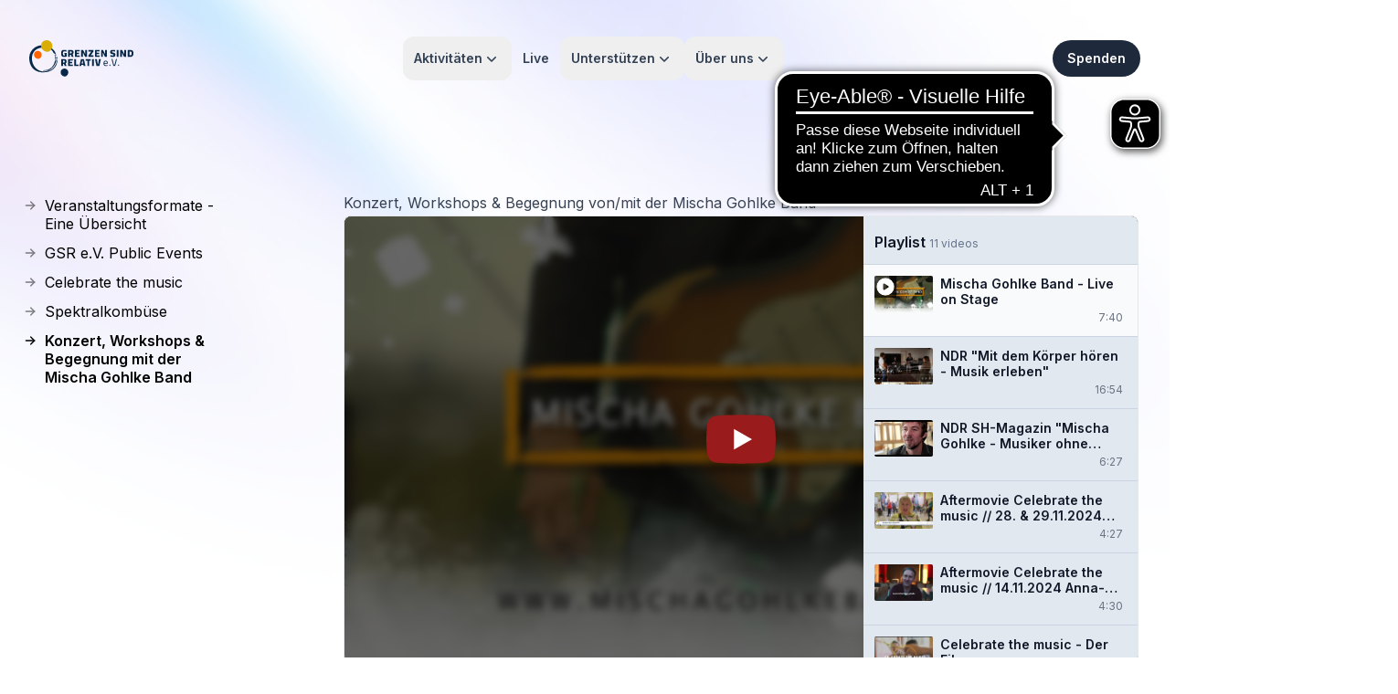

--- FILE ---
content_type: text/html; charset=utf-8
request_url: https://www.grenzensindrelativ.de/aktivitaeten/veranstaltungsformate/konzert-workshops-begegnung-von-mit-der-mischa-gohlke-band
body_size: 27553
content:
<!DOCTYPE html><html class="h-full scroll-smooth bg-white antialiased [font-feature-settings:&#x27;ss01&#x27;]" lang="de"><head><meta charSet="utf-8"/><title>Konzert, Workshops &amp; Begegnung mit der Mischa Gohlke Band | Grenzen sind relativ e.V.</title><meta name="description" content="Grenzen sind relativ. Mit Live-Musik, spannenden Workshops und interaktiver Begegnung wird es praktisch erfahrbar. Die Mischa Gohlke Band geht in Schulen, Universitäten, Unternehmen, Sportvereine und andere Einrichtungen, um Raum für Begegnung, Erfahrungsaustausch und Perspektivwechsel zu ermöglichen und Impulse für die gelebte gesamtgesellschaftliche Inklusion freizusetzen. Die Veranstaltungen werden exklusiv umgesetzt oder finden im Rahmen von Kongressen, Kampagnen, Sommerfesten, Projektwochen, usw. statt."/><meta name="keywords" content="Kultur, Gesellschaft, Inklusion, Frieden, Projekte, Veranstaltungen, Kampagnen, Musikunterricht für Hörgeschädigte"/><meta property="og:title" content="Konzert, Workshops &amp; Begegnung mit der Mischa Gohlke Band | Grenzen sind relativ e.V."/><meta property="og:description" content="Grenzen sind relativ. Mit Live-Musik, spannenden Workshops und interaktiver Begegnung wird es praktisch erfahrbar. Die Mischa Gohlke Band geht in Schulen, Universitäten, Unternehmen, Sportvereine und andere Einrichtungen, um Raum für Begegnung, Erfahrungsaustausch und Perspektivwechsel zu ermöglichen und Impulse für die gelebte gesamtgesellschaftliche Inklusion freizusetzen. Die Veranstaltungen werden exklusiv umgesetzt oder finden im Rahmen von Kongressen, Kampagnen, Sommerfesten, Projektwochen, usw. statt."/><meta property="og:image" content="https://assets.tina.io/fada5bbf-afba-44c3-9820-739cae10698c/2020/09/mgb-beitragsbild.jpeg"/><meta property="og:locale" content="de_DE"/><meta property="og:type" content="website"/><meta name="robots" content="index, follow"/><meta name="viewport" content="width=device-width, initial-scale=1.0"/><meta name="next-head-count" content="11"/><link rel="preconnect" href="https://fonts.googleapis.com"/><link rel="preconnect" href="https://fonts.gstatic.com" crossorigin="anonymous"/><script async="" src="https://cdn.eye-able.com/configs/www.grenzensindrelativ.de.js"></script><script async="" src="https://cdn.eye-able.com/public/js/eyeAble.js"></script><script async="" src="https://translate-cdn.eye-able.com/eye-able-translate.js"></script><link rel="preconnect" href="https://fonts.gstatic.com" crossorigin /><link rel="preload" href="/_next/static/css/bae4b3a1d46e71e2.css" as="style"/><link rel="stylesheet" href="/_next/static/css/bae4b3a1d46e71e2.css" data-n-g=""/><noscript data-n-css=""></noscript><script defer="" nomodule="" src="/_next/static/chunks/polyfills-c67a75d1b6f99dc8.js"></script><script defer="" src="/_next/static/chunks/492.9f4b0d55e8bba112.js"></script><script defer="" src="/_next/static/chunks/566.a80b737434a592bc.js"></script><script src="/_next/static/chunks/webpack-e9ad03284547a247.js" defer=""></script><script src="/_next/static/chunks/framework-2c79e2a64abdb08b.js" defer=""></script><script src="/_next/static/chunks/main-07b950622933ce95.js" defer=""></script><script src="/_next/static/chunks/pages/_app-240e7e73bae53fd3.js" defer=""></script><script src="/_next/static/chunks/993-2f701924966e7f06.js" defer=""></script><script src="/_next/static/chunks/749-f8a039445a6b8efb.js" defer=""></script><script src="/_next/static/chunks/842-3fb30c1dfb47902f.js" defer=""></script><script src="/_next/static/chunks/pages/%5B%5B...path%5D%5D-e7887ce70251fe90.js" defer=""></script><script src="/_next/static/ai5b4eZXH8Ipb5wQJRev5/_buildManifest.js" defer=""></script><script src="/_next/static/ai5b4eZXH8Ipb5wQJRev5/_ssgManifest.js" defer=""></script><style data-href="https://fonts.googleapis.com/css2?family=Inter:wght@100..900&family=Lexend:wght@400;500&display=swap">@font-face{font-family:'Inter';font-style:normal;font-weight:100;font-display:swap;src:url(https://fonts.gstatic.com/s/inter/v20/UcCO3FwrK3iLTeHuS_nVMrMxCp50SjIw2boKoduKmMEVuLyeMZs.woff) format('woff')}@font-face{font-family:'Inter';font-style:normal;font-weight:200;font-display:swap;src:url(https://fonts.gstatic.com/s/inter/v20/UcCO3FwrK3iLTeHuS_nVMrMxCp50SjIw2boKoduKmMEVuDyfMZs.woff) format('woff')}@font-face{font-family:'Inter';font-style:normal;font-weight:300;font-display:swap;src:url(https://fonts.gstatic.com/s/inter/v20/UcCO3FwrK3iLTeHuS_nVMrMxCp50SjIw2boKoduKmMEVuOKfMZs.woff) format('woff')}@font-face{font-family:'Inter';font-style:normal;font-weight:400;font-display:swap;src:url(https://fonts.gstatic.com/s/inter/v20/UcCO3FwrK3iLTeHuS_nVMrMxCp50SjIw2boKoduKmMEVuLyfMZs.woff) format('woff')}@font-face{font-family:'Inter';font-style:normal;font-weight:500;font-display:swap;src:url(https://fonts.gstatic.com/s/inter/v20/UcCO3FwrK3iLTeHuS_nVMrMxCp50SjIw2boKoduKmMEVuI6fMZs.woff) format('woff')}@font-face{font-family:'Inter';font-style:normal;font-weight:600;font-display:swap;src:url(https://fonts.gstatic.com/s/inter/v20/UcCO3FwrK3iLTeHuS_nVMrMxCp50SjIw2boKoduKmMEVuGKYMZs.woff) format('woff')}@font-face{font-family:'Inter';font-style:normal;font-weight:700;font-display:swap;src:url(https://fonts.gstatic.com/s/inter/v20/UcCO3FwrK3iLTeHuS_nVMrMxCp50SjIw2boKoduKmMEVuFuYMZs.woff) format('woff')}@font-face{font-family:'Inter';font-style:normal;font-weight:800;font-display:swap;src:url(https://fonts.gstatic.com/s/inter/v20/UcCO3FwrK3iLTeHuS_nVMrMxCp50SjIw2boKoduKmMEVuDyYMZs.woff) format('woff')}@font-face{font-family:'Inter';font-style:normal;font-weight:900;font-display:swap;src:url(https://fonts.gstatic.com/s/inter/v20/UcCO3FwrK3iLTeHuS_nVMrMxCp50SjIw2boKoduKmMEVuBWYMZs.woff) format('woff')}@font-face{font-family:'Lexend';font-style:normal;font-weight:400;font-display:swap;src:url(https://fonts.gstatic.com/s/lexend/v26/wlptgwvFAVdoq2_F94zlCfv0bz1WCzsW_LM.woff) format('woff')}@font-face{font-family:'Lexend';font-style:normal;font-weight:500;font-display:swap;src:url(https://fonts.gstatic.com/s/lexend/v26/wlptgwvFAVdoq2_F94zlCfv0bz1WCwkW_LM.woff) format('woff')}@font-face{font-family:'Inter';font-style:normal;font-weight:100 900;font-display:swap;src:url(https://fonts.gstatic.com/s/inter/v20/UcC73FwrK3iLTeHuS_nVMrMxCp50SjIa2JL7W0Q5n-wU.woff2) format('woff2');unicode-range:U+0460-052F,U+1C80-1C8A,U+20B4,U+2DE0-2DFF,U+A640-A69F,U+FE2E-FE2F}@font-face{font-family:'Inter';font-style:normal;font-weight:100 900;font-display:swap;src:url(https://fonts.gstatic.com/s/inter/v20/UcC73FwrK3iLTeHuS_nVMrMxCp50SjIa0ZL7W0Q5n-wU.woff2) format('woff2');unicode-range:U+0301,U+0400-045F,U+0490-0491,U+04B0-04B1,U+2116}@font-face{font-family:'Inter';font-style:normal;font-weight:100 900;font-display:swap;src:url(https://fonts.gstatic.com/s/inter/v20/UcC73FwrK3iLTeHuS_nVMrMxCp50SjIa2ZL7W0Q5n-wU.woff2) format('woff2');unicode-range:U+1F00-1FFF}@font-face{font-family:'Inter';font-style:normal;font-weight:100 900;font-display:swap;src:url(https://fonts.gstatic.com/s/inter/v20/UcC73FwrK3iLTeHuS_nVMrMxCp50SjIa1pL7W0Q5n-wU.woff2) format('woff2');unicode-range:U+0370-0377,U+037A-037F,U+0384-038A,U+038C,U+038E-03A1,U+03A3-03FF}@font-face{font-family:'Inter';font-style:normal;font-weight:100 900;font-display:swap;src:url(https://fonts.gstatic.com/s/inter/v20/UcC73FwrK3iLTeHuS_nVMrMxCp50SjIa2pL7W0Q5n-wU.woff2) format('woff2');unicode-range:U+0102-0103,U+0110-0111,U+0128-0129,U+0168-0169,U+01A0-01A1,U+01AF-01B0,U+0300-0301,U+0303-0304,U+0308-0309,U+0323,U+0329,U+1EA0-1EF9,U+20AB}@font-face{font-family:'Inter';font-style:normal;font-weight:100 900;font-display:swap;src:url(https://fonts.gstatic.com/s/inter/v20/UcC73FwrK3iLTeHuS_nVMrMxCp50SjIa25L7W0Q5n-wU.woff2) format('woff2');unicode-range:U+0100-02BA,U+02BD-02C5,U+02C7-02CC,U+02CE-02D7,U+02DD-02FF,U+0304,U+0308,U+0329,U+1D00-1DBF,U+1E00-1E9F,U+1EF2-1EFF,U+2020,U+20A0-20AB,U+20AD-20C0,U+2113,U+2C60-2C7F,U+A720-A7FF}@font-face{font-family:'Inter';font-style:normal;font-weight:100 900;font-display:swap;src:url(https://fonts.gstatic.com/s/inter/v20/UcC73FwrK3iLTeHuS_nVMrMxCp50SjIa1ZL7W0Q5nw.woff2) format('woff2');unicode-range:U+0000-00FF,U+0131,U+0152-0153,U+02BB-02BC,U+02C6,U+02DA,U+02DC,U+0304,U+0308,U+0329,U+2000-206F,U+20AC,U+2122,U+2191,U+2193,U+2212,U+2215,U+FEFF,U+FFFD}@font-face{font-family:'Lexend';font-style:normal;font-weight:400;font-display:swap;src:url(https://fonts.gstatic.com/s/lexend/v26/wlpwgwvFAVdoq2_v9KQU82RHaBBX.woff2) format('woff2');unicode-range:U+0102-0103,U+0110-0111,U+0128-0129,U+0168-0169,U+01A0-01A1,U+01AF-01B0,U+0300-0301,U+0303-0304,U+0308-0309,U+0323,U+0329,U+1EA0-1EF9,U+20AB}@font-face{font-family:'Lexend';font-style:normal;font-weight:400;font-display:swap;src:url(https://fonts.gstatic.com/s/lexend/v26/wlpwgwvFAVdoq2_v9aQU82RHaBBX.woff2) format('woff2');unicode-range:U+0100-02BA,U+02BD-02C5,U+02C7-02CC,U+02CE-02D7,U+02DD-02FF,U+0304,U+0308,U+0329,U+1D00-1DBF,U+1E00-1E9F,U+1EF2-1EFF,U+2020,U+20A0-20AB,U+20AD-20C0,U+2113,U+2C60-2C7F,U+A720-A7FF}@font-face{font-family:'Lexend';font-style:normal;font-weight:400;font-display:swap;src:url(https://fonts.gstatic.com/s/lexend/v26/wlpwgwvFAVdoq2_v-6QU82RHaA.woff2) format('woff2');unicode-range:U+0000-00FF,U+0131,U+0152-0153,U+02BB-02BC,U+02C6,U+02DA,U+02DC,U+0304,U+0308,U+0329,U+2000-206F,U+20AC,U+2122,U+2191,U+2193,U+2212,U+2215,U+FEFF,U+FFFD}@font-face{font-family:'Lexend';font-style:normal;font-weight:500;font-display:swap;src:url(https://fonts.gstatic.com/s/lexend/v26/wlpwgwvFAVdoq2_v9KQU82RHaBBX.woff2) format('woff2');unicode-range:U+0102-0103,U+0110-0111,U+0128-0129,U+0168-0169,U+01A0-01A1,U+01AF-01B0,U+0300-0301,U+0303-0304,U+0308-0309,U+0323,U+0329,U+1EA0-1EF9,U+20AB}@font-face{font-family:'Lexend';font-style:normal;font-weight:500;font-display:swap;src:url(https://fonts.gstatic.com/s/lexend/v26/wlpwgwvFAVdoq2_v9aQU82RHaBBX.woff2) format('woff2');unicode-range:U+0100-02BA,U+02BD-02C5,U+02C7-02CC,U+02CE-02D7,U+02DD-02FF,U+0304,U+0308,U+0329,U+1D00-1DBF,U+1E00-1E9F,U+1EF2-1EFF,U+2020,U+20A0-20AB,U+20AD-20C0,U+2113,U+2C60-2C7F,U+A720-A7FF}@font-face{font-family:'Lexend';font-style:normal;font-weight:500;font-display:swap;src:url(https://fonts.gstatic.com/s/lexend/v26/wlpwgwvFAVdoq2_v-6QU82RHaA.woff2) format('woff2');unicode-range:U+0000-00FF,U+0131,U+0152-0153,U+02BB-02BC,U+02C6,U+02DA,U+02DC,U+0304,U+0308,U+0329,U+2000-206F,U+20AC,U+2122,U+2191,U+2193,U+2212,U+2215,U+FEFF,U+FFFD}</style></head><body class="h-full"><div id="__next"><div class="absolute inset-0 -top-[40rem] -z-[1] overflow-hidden"><img src="/beams-home@95.jpg" alt="" class="-ml-[40rem] w-[163.125rem] max-w-none sm:-ml-[67.5rem]"/></div><header class="py-10"><div class="mx-auto max-w-7xl px-4 sm:px-6 lg:px-8"><nav class="relative z-50 flex justify-between"><div class="flex items-center md:gap-x-12"><a aria-label="Home" class=" rounded outline-offset-8" href="/"><svg xmlns="http://www.w3.org/2000/svg" fill="none" viewBox="0 0 861 301" class="h-10 w-auto"><path fill="#072848" d="M290.73 233.4c8.04.66 14.97 3.12 21.31 8.26 5.34 4.32 8.11 9.44 9.73 15.88 1.68 6.7 1.8 13.15-.96 19.42-1.88 4.27-3.85 8.69-6.74 12.28-4.15 5.15-9.58 8.4-16.59 9.43-7.09 1.04-13.3-.57-19.27-3.73-7.58-4.01-13.28-9.98-16.44-18.05-2.5-6.39-2.59-12.97-1.25-19.72 1.59-7.95 5.49-13.86 12.45-18.32 5.62-3.61 11.63-4.56 17.76-5.46M579.689 213 592 156.02h-15.647l-7.149 42.172h-2.661l-7.407-42.172h-15.647L556.138 213h23.551ZM533.7 156.02h-14.814V213H533.7v-56.98ZM495.375 213v-44.624h13.146V156H466.92v12.376h13.642V213h14.813Zm-57.307-45.126h2.819l4.984 23.99h-12.986l5.183-23.99ZM428.496 213l2.324-9.423h16.799l2.502 9.423h14.893l-13.642-56.98h-23.868L413.941 213h14.555Zm-21.187 0v-12.376h-20.632V156h-14.813v56.98l35.445.02Zm-47.141 0v-12.196h-24.623v-10.528h19.639v-12.035h-19.639v-10.106h24.623V156.02h-39.436V213h39.436Zm-81.335-45.045h7.903c2.443 0 4.23.642 5.362 1.928 1.132 1.286 1.708 3.235 1.708 5.807 0 1.567-.219 2.953-.676 4.159-.436 1.205-1.151 2.15-2.124 2.813-.973.683-2.264 1.004-3.872 1.004h-8.321v-15.752l.02.041Zm0 45.045v-17.259h8.817L293.309 213h15.231l-7.407-20.714c2.561-1.507 4.488-3.657 5.778-6.39 1.311-2.752 1.946-6.168 1.946-10.266 0-5.104-.814-9.082-2.462-11.915-1.628-2.833-4.091-4.822-7.367-5.987-3.276-1.145-7.387-1.728-12.311-1.728H264v56.98l14.833.02ZM828.31 93.218h7.132c2.279 0 4.101.335 5.488.986 1.387.67 2.437 1.657 3.15 2.979.714 1.322 1.209 2.9 1.486 4.754.278 1.855.416 3.926.416 6.234 0 2.309-.119 4.656-.336 6.688-.218 2.032-.694 3.808-1.407 5.287a7.961 7.961 0 0 1-3.19 3.472c-1.407.829-3.269 1.243-5.607 1.243h-7.132V93.218Zm8.222 43.815c4.596 0 8.46-.67 11.61-1.992 3.15-1.322 5.666-3.255 7.548-5.78 1.883-2.526 3.23-5.564 4.062-9.095.832-3.531 1.248-7.516 1.248-11.975 0-4.458-.436-8.305-1.327-11.698-.892-3.394-2.318-6.234-4.28-8.523-1.961-2.288-4.557-4.005-7.766-5.169-3.21-1.164-7.113-1.736-11.709-1.736H813.51v55.949h23.002l.02.019Zm-70.373 0v-32.728h1.407l15.849 32.728h16.603V81.085h-14.78v31.742h-1.327l-15.949-31.742h-16.603v55.948h14.8Zm-28.292-55.948h-14.78v55.948h14.78V81.085Zm-35.583 55.179c3.091-1.184 5.449-3.137 7.054-5.879 1.604-2.722 2.397-6.352 2.397-10.87 0-2.979-.337-5.405-.991-7.319-.673-1.894-1.723-3.452-3.189-4.676-1.467-1.203-3.428-2.229-5.845-3.057-2.437-.829-5.448-1.618-9.054-2.388-2.318-.552-4.101-1.025-5.35-1.44-1.248-.414-2.119-.927-2.615-1.578-.495-.631-.753-1.5-.753-2.604 0-1.48.555-2.565 1.665-3.216 1.109-.67 2.912-.986 5.389-.986 1.723 0 3.704.079 5.983.256 2.278.158 4.517.336 6.776.533 2.238.197 4.2.375 5.844.533l.575-11.58c-1.764-.336-3.864-.632-6.261-.908a358.415 358.415 0 0 0-7.39-.75c-2.516-.217-4.775-.335-6.776-.335-4.259 0-7.944.533-11.035 1.578-3.091 1.046-5.488 2.86-7.172 5.465C669.852 89.627 669 93.297 669 98.03c0 3.749.614 6.767 1.823 9.055 1.208 2.289 3.229 4.064 6.062 5.327 2.814 1.263 6.618 2.308 11.372 3.137 2.318.394 4.102.789 5.35 1.203 1.248.414 2.08.908 2.536 1.48.455.572.673 1.361.673 2.347 0 1.756-.535 3.078-1.624 3.926-1.07.848-2.893 1.282-5.429 1.282-1.763 0-3.843-.098-6.221-.295a205.341 205.341 0 0 1-7.093-.711 372.47 372.47 0 0 0-6.181-.67l-.753 11.323c1.664.336 3.705.711 6.142 1.125 2.437.414 4.993.75 7.687 1.026a75.17 75.17 0 0 0 7.687.414c4.418 0 8.183-.592 11.293-1.775m-93.715 1.042v-32.851h1.406l15.841 32.851h16.594V81.109h-14.772v31.86h-1.327l-15.92-31.86h-16.594v56.157h14.772Zm-26.435 0v-12.02h-24.553V114.87h19.583v-11.861h-19.583v-9.96h24.553V81.11h-39.325v56.157h39.325Zm-51.087 0v-12.198h-22.158v-1.485l22.158-29.702V81.109h-41.563v12.198h22.316v1.485l-22.316 30.197v12.277h41.563Zm-87.166 0v-32.851h1.406l15.841 32.851h16.593V81.109H462.99v31.86h-1.327l-15.92-31.86h-16.594v56.157h14.772Zm-26.435 0v-12.02h-24.554V114.87h19.584v-11.861h-19.584v-9.96h24.554V81.11H378.16v56.157h39.326Zm-81.107-44.375h7.881c2.436 0 4.218.633 5.347 1.9 1.128 1.268 1.703 3.189 1.703 5.723 0 1.545-.218 2.911-.674 4.099-.435 1.188-1.148 2.119-2.118 2.772-.971.674-2.258.99-3.862.99h-8.296V92.871l.019.02Zm0 44.375v-17.01h8.792l5.644 17.01h15.187l-7.386-20.416c2.535-1.485 4.475-3.603 5.763-6.296 1.306-2.713 1.94-6.079 1.94-10.119 0-5.03-.812-8.95-2.455-11.742-1.624-2.792-4.079-4.752-7.347-5.881-3.267-1.129-7.346-1.703-12.277-1.703h-22.652v56.157h14.791Zm-43.583.534c1.743-.138 3.584-.316 5.525-.534a145.54 145.54 0 0 0 5.643-.753c1.822-.277 3.426-.515 4.812-.752v-30.039h-18.831l.079 10.792h4.891v8.792c-.554.059-1.168.118-1.861.198a72.21 72.21 0 0 1-2.119.218c-.713.059-1.386.079-2 .079-2.871 0-5.089-.614-6.633-1.822-1.545-1.208-2.594-3.049-3.109-5.525-.535-2.455-.792-5.564-.792-9.326 0-2.99.119-5.525.376-7.624.257-2.099.752-3.802 1.485-5.108.752-1.307 1.861-2.258 3.327-2.872 1.465-.614 3.445-.91 5.94-.91 1.822 0 3.901.079 6.218.217 2.317.139 4.614.297 6.891.495 2.257.198 4.198.396 5.801.614l.08-11.287c-1.604-.435-3.545-.851-5.842-1.247-2.297-.396-4.712-.713-7.267-.99a66.602 66.602 0 0 0-7.208-.416c-4.534 0-8.376.555-11.524 1.663-3.148 1.11-5.703 2.812-7.663 5.149-1.96 2.317-3.366 5.326-4.238 9.01-.851 3.682-1.287 8.118-1.287 13.306 0 4.812.357 9.029 1.07 12.653.712 3.624 1.98 6.634 3.821 9.049 1.822 2.396 4.337 4.198 7.545 5.386 3.207 1.188 7.326 1.782 12.356 1.782 1.267 0 2.772-.079 4.514-.198Zm-79.156-19.19-.62-.62-.84.27c-.84.28-1.89 1.12-2.09 3.57-.29 3.53 1.33 10.04 4.07 11.46.42.22.86.33 1.29.33.64 0 1.28-.24 1.85-.71l.98-.81-.69-1.07c-.78-1.2-1.09-3.22-1.38-5.17-.41-2.7-.83-5.5-2.57-7.25Z"></path><path fill="#072848" d="m234.35 154.24.06-.99-.16.39-.24-1.51c-.21-1.32-.36-2.76-.5-4.16-.43-4.21-.88-8.56-3.09-11.25l-2.96-3.61.44 4.65c.13 1.37.13 2.96.13 4.5 0 4.75 0 10.13 4.14 11.45l1.82.58-2.9 7.26c-2.4 6-3.86 11.99-5.27 17.78-1.33 5.44-2.58 10.57-4.52 15.52-12.88 32.77-38.82 54.5-72.16 60.97 41.52-18.28 67.42-50.71 77.06-96.56l-2.72-.83c-1.88 4.6-3.51 9.51-5.09 14.25-.78 2.33-1.56 4.67-2.37 6.99 1.27-4.96 1.69-9.73.35-13.87l-1.1-3.41 1.06-.15c1.19-.17 2.12-1.22 2.7-3.02.46-1.46.92-4.55-.51-6.1l.33-2.06c.02-.13 1.54-13.02-2.15-15.54l-1.61-1.1-.56 1.88c-.86 2.89-1.25 12.96 2.01 15.64l.5.41c-.45-.06-.92 0-1.4.17l-.93.35v7.82l-1.08 5.27c-11.54 56.61-43.25 82.71-99.85 82.09l-.17 2.85c22.36 2.49 39.7-3.03 53.24-8.82-26.92 18.86-58.82 21.3-87.26 6.14-5.13-2.73-18.13-10.21-27.94-20.53-21.19-22.26-32.68-57.11-29.26-88.77 2.87-26.6 15.88-48.99 36.65-63.05 15.2-10.3 39.22-15.85 64.22-14.85 26.58 1.06 50.15 9.46 64.67 23.03 3.9 3.65 6.08 7.84 8.39 12.28 2.7 5.18 5.48 10.54 11.22 15.82l2.06 1.89.33-2.78c.32-2.64-1.26-5.65-3.17-8.86 4.58 5.38 8.69 11.9 12.44 19.71l4.59 9.55-1.89-10.42c-7.3-40.19-39.79-58.38-67.28-69.73-35.99-14.87-76.07-11.88-107.19 8C18.8 77.76 1.59 107.53.15 141.22c-1.38 32.38 7.13 62.23 23.96 84.06 17.81 23.1 43.87 36.64 75.35 39.15 5.57.45 11.01.67 16.32.67 34.28 0 62.92-9.23 83.51-27.06 20.57-17.81 32.51-44.04 34.55-75.86l.5-7.77h.04l-.03-.17Z"></path><path fill="#072848" d="M223.41 140.9c.15 1.46.07 3.33-.02 5.13-.15 3.41-.3 6.63.87 8.65l2.06 3.53.72-4.85c.94-6.01 1.66-12.54-1.66-13.93l-2.22-.93.25 2.4Z"></path><path fill="#D9AD06" d="M143.85 0c11.72.96 21.82 4.55 31.06 12.04 7.78 6.3 11.83 13.76 14.19 23.15 2.45 9.76 2.63 19.17-1.4 28.31-2.74 6.22-5.61 12.67-9.82 17.9-6.05 7.51-13.97 12.25-24.19 13.75-10.33 1.51-19.39-.83-28.09-5.43-11.04-5.84-19.36-14.55-23.96-26.31-3.64-9.32-3.78-18.9-1.82-28.74 2.31-11.59 8-20.2 18.15-26.71 8.19-5.26 16.96-6.65 25.88-7.96Z"></path><path fill="#FF6400" d="M70.49 88c8.04.66 14.97 3.12 21.31 8.26 5.34 4.32 8.11 9.44 9.73 15.88 1.68 6.7 1.8 13.15-.96 19.42-1.88 4.27-3.85 8.69-6.74 12.28-4.15 5.15-9.58 8.4-16.59 9.43-7.09 1.04-13.3-.57-19.27-3.73-7.58-4.01-13.28-9.98-16.44-18.05-2.5-6.39-2.59-12.97-1.25-19.72 1.59-7.95 5.49-13.86 12.45-18.32 5.62-3.61 11.63-4.56 17.76-5.46"></path><path fill="#072848" d="M739.953 201.679h-2a2.823 2.823 0 0 0-2.812 2.812v4.416a2.823 2.823 0 0 0 2.812 2.812h2a2.824 2.824 0 0 0 2.812-2.812v-4.416a2.824 2.824 0 0 0-2.812-2.812Zm-28.97 7.921 13.168-51.622a2.81 2.81 0 0 0-2.732-3.505h-1.723a2.814 2.814 0 0 0-2.733 2.138l-11.544 46.355a2.835 2.835 0 0 1-2.732 2.139 2.813 2.813 0 0 1-2.733-2.139l-11.485-46.335a2.836 2.836 0 0 0-2.732-2.139h-1.802c-1.842 0-3.188 1.743-2.713 3.505l13.326 51.623a2.796 2.796 0 0 0 2.713 2.099h10.99a2.8 2.8 0 0 0 2.732-2.119Zm-43.286-7.921h-2a2.823 2.823 0 0 0-2.811 2.812v4.416a2.823 2.823 0 0 0 2.811 2.812h2a2.823 2.823 0 0 0 2.812-2.812v-4.416a2.823 2.823 0 0 0-2.812-2.812Zm-43.483-23.484c1.801-2.04 4.376-3.069 7.762-3.069 3.386 0 6 .99 7.544 2.95 1.208 1.525 1.941 3.94 2.198 7.227.139 1.624-1.188 3.01-2.812 3.01h-14.435c-1.644 0-2.97-1.406-2.812-3.049.317-3.129 1.168-5.505 2.555-7.069Zm12.534 34.137c2.02-.138 4-.316 5.94-.534.852-.099 1.644-.198 2.376-.297a2.816 2.816 0 0 0 2.436-2.871v-.06a2.81 2.81 0 0 0-2.99-2.732c-.554.039-1.168.079-1.802.118-1.861.119-3.723.198-5.604.297-1.881.08-3.604.119-5.148.119-3.921 0-6.634-1.069-8.139-3.188-1.089-1.544-1.801-3.643-2.118-6.237-.198-1.644 1.148-3.089 2.812-3.089h21.504a2.817 2.817 0 0 0 2.812-2.634l.158-2.396v-.257c-.02-6.693-1.445-11.564-4.277-14.614-2.851-3.069-7.089-4.613-12.732-4.613-3.644 0-6.792.732-9.426 2.198-2.633 1.465-4.653 3.801-6.099 7.009-1.445 3.208-2.158 7.406-2.158 12.614 0 4.693.535 8.633 1.624 11.782 1.089 3.148 2.831 5.524 5.267 7.128 2.435 1.604 5.742 2.396 9.96 2.396 1.723 0 3.584-.079 5.604-.198"></path></svg></a></div><div class="hidden items-center font-semibold text-gray-900 md:flex md:gap-x-2"><div class="relative" data-headlessui-state=""><button class="inline-flex items-center gap-x-1 rounded-xl px-3 py-3 text-sm font-semibold leading-6 text-slate-700 outline-offset-2 [&amp;:not(:focus-visible)]:focus:outline-none" type="button" aria-expanded="false" data-headlessui-state=""><span class="">Aktivitäten</span><svg xmlns="http://www.w3.org/2000/svg" viewBox="0 0 20 20" fill="currentColor" aria-hidden="true" data-slot="icon" class="h-5 w-5"><path fill-rule="evenodd" d="M5.22 8.22a.75.75 0 0 1 1.06 0L10 11.94l3.72-3.72a.75.75 0 1 1 1.06 1.06l-4.25 4.25a.75.75 0 0 1-1.06 0L5.22 9.28a.75.75 0 0 1 0-1.06Z" clip-rule="evenodd"></path></svg></button></div><div hidden="" style="position:fixed;top:1px;left:1px;width:1px;height:0;padding:0;margin:-1px;overflow:hidden;clip:rect(0, 0, 0, 0);white-space:nowrap;border-width:0;display:none"></div><a class="inline-block rounded px-3 py-3 text-sm text-slate-700 outline-offset-2" href="/live/uebersicht">Live</a><div class="relative" data-headlessui-state=""><button class="inline-flex items-center gap-x-1 rounded-xl px-3 py-3 text-sm font-semibold leading-6 text-slate-700 outline-offset-2 [&amp;:not(:focus-visible)]:focus:outline-none" type="button" aria-expanded="false" data-headlessui-state=""><span class="">Unterstützen</span><svg xmlns="http://www.w3.org/2000/svg" viewBox="0 0 20 20" fill="currentColor" aria-hidden="true" data-slot="icon" class="h-5 w-5"><path fill-rule="evenodd" d="M5.22 8.22a.75.75 0 0 1 1.06 0L10 11.94l3.72-3.72a.75.75 0 1 1 1.06 1.06l-4.25 4.25a.75.75 0 0 1-1.06 0L5.22 9.28a.75.75 0 0 1 0-1.06Z" clip-rule="evenodd"></path></svg></button></div><div hidden="" style="position:fixed;top:1px;left:1px;width:1px;height:0;padding:0;margin:-1px;overflow:hidden;clip:rect(0, 0, 0, 0);white-space:nowrap;border-width:0;display:none"></div><div class="relative" data-headlessui-state=""><button class="inline-flex items-center gap-x-1 rounded-xl px-3 py-3 text-sm font-semibold leading-6 text-slate-700 outline-offset-2 [&amp;:not(:focus-visible)]:focus:outline-none" type="button" aria-expanded="false" data-headlessui-state=""><span class="">Über uns</span><svg xmlns="http://www.w3.org/2000/svg" viewBox="0 0 20 20" fill="currentColor" aria-hidden="true" data-slot="icon" class="h-5 w-5"><path fill-rule="evenodd" d="M5.22 8.22a.75.75 0 0 1 1.06 0L10 11.94l3.72-3.72a.75.75 0 1 1 1.06 1.06l-4.25 4.25a.75.75 0 0 1-1.06 0L5.22 9.28a.75.75 0 0 1 0-1.06Z" clip-rule="evenodd"></path></svg></button></div><div hidden="" style="position:fixed;top:1px;left:1px;width:1px;height:0;padding:0;margin:-1px;overflow:hidden;clip:rect(0, 0, 0, 0);white-space:nowrap;border-width:0;display:none"></div></div><div class="flex items-center gap-x-5 md:gap-x-8"><a class="group inline-flex items-center justify-center rounded-full py-2 px-4 text-sm font-semibold focus:outline-none focus-visible:outline-2 focus-visible:outline-offset-2 bg-slate-800 text-white hover:text-slate-100 hover:bg-slate-700 active:bg-slate-800 active:text-slate-100 focus-visible:outline-slate-600" href="/spenden"><span>Spenden</span></a><div class="-mr-1 md:hidden"><div data-headlessui-state=""><button class="relative z-10 flex h-8 w-8 items-center justify-center [&amp;:not(:focus-visible)]:focus:outline-none" aria-label="Toggle Navigation" type="button" aria-expanded="false" data-headlessui-state=""><svg aria-hidden="true" class="h-3.5 w-3.5 overflow-visible stroke-slate-700" fill="none" stroke-width="2" stroke-linecap="round"><path d="M0 1H14M0 7H14M0 13H14" class="origin-center transition"></path><path d="M2 2L12 12M12 2L2 12" class="origin-center transition scale-90 opacity-0"></path></svg></button></div><div hidden="" style="position:fixed;top:1px;left:1px;width:1px;height:0;padding:0;margin:-1px;overflow:hidden;clip:rect(0, 0, 0, 0);white-space:nowrap;border-width:0;display:none"></div></div></div></nav></div></header><main class="relative mx-auto w-full max-w-7xl grow flex-row-reverse items-start space-y-24 px-6 pb-12 pt-10 md:flex md:space-y-0 md:py-20 lg:pb-32 has-subnav justify-end"><section class="w-full"><div class="prose mx-auto max-w-3xl"><h1>Konzert, Workshops &amp; Begegnung von/mit der Mischa Gohlke Band</h1><div class="not-prose relative max-w-7xl rounded-lg border bg-black xl:-mr-[8vw]"><div class="aspect-h-9 aspect-w-16 w-full"><div class="absolute inset-0 overflow-hidden rounded-lg backdrop-blur-sm"><button class="group relative flex h-full w-full items-center justify-center bg-black/60 bg-center transition-all duration-75 ease-in-out hover:bg-black/70" type="button"><span class="flex items-center justify-center drop-shadow-lg transition-all duration-75 ease-in-out group-hover:scale-105"><svg viewBox="0 0 24 24" class="absolute z-10 h-12 w-12" fill="currentColor" xmlns="http://www.w3.org/2000/svg"><circle cx="12" cy="12" r="12" fill="#ffffff"></circle></svg><svg class="z-10 h-20 w-20 text-red-800 group-hover:h-24 group-hover:w-24" aria-hidden="true" focusable="false" data-prefix="fab" role="img" xmlns="http://www.w3.org/2000/svg" viewBox="0 0 576 512"><path fill="currentColor" d="M549.655 124.083c-6.281-23.65-24.787-42.276-48.284-48.597C458.781 64 288 64 288 64S117.22 64 74.629 75.486c-23.497 6.322-42.003 24.947-48.284 48.597-11.412 42.867-11.412 132.305-11.412 132.305s0 89.438 11.412 132.305c6.281 23.65 24.787 41.5 48.284 47.821C117.22 448 288 448 288 448s170.78 0 213.371-11.486c23.497-6.321 42.003-24.171 48.284-47.821 11.412-42.867 11.412-132.305 11.412-132.305s0-89.438-11.412-132.305zm-317.51 213.508V175.185l142.739 81.205-142.739 81.201z"></path></svg></span></button></div><div class="pointer-events-none absolute inset-0 overflow-hidden" aria-hidden="true"><div class="pointer-events-auto absolute left-auto right-0 top-0 h-full overflow-y-auto rounded-r-md bg-slate-200 shadow-lg sm:w-[300px]"><div class="border-b border-slate-300 px-3 pb-3 pt-4"><h3 class="text-base font-semibold leading-6 text-gray-900">Playlist<!-- --> <span class="text-xs font-normal text-slate-500">11<!-- --> videos</span></h3></div><ul role="list" class="flex-1 divide-y divide-slate-300 overflow-y-auto overflow-x-hidden border-b border-slate-300"><li class="cursor-pointer select-none  bg-slate-50"><a href="#" class="group relative flex w-full min-w-0 items-start space-x-2 p-1 px-3 py-3 pr-4 ring-offset-2 focus-visible:outline-slate-600"><span class="relative m-0 inline-block h-10 w-16 flex-shrink-0 overflow-hidden rounded-sm p-0"><div class="absolute inset-0 flex items-center justify-center bg-black/70"><svg xmlns="http://www.w3.org/2000/svg" viewBox="0 0 20 20" fill="currentColor" aria-hidden="true" data-slot="icon" class="h-6 w-6 text-white"><path fill-rule="evenodd" d="M2 10a8 8 0 1 1 16 0 8 8 0 0 1-16 0Zm6.39-2.908a.75.75 0 0 1 .766.027l3.5 2.25a.75.75 0 0 1 0 1.262l-3.5 2.25A.75.75 0 0 1 8 12.25v-4.5a.75.75 0 0 1 .39-.658Z" clip-rule="evenodd"></path></svg></div><img class="h-full w-full object-cover" src="https://i.ytimg.com/vi/tselmb5xZN0/maxresdefault.jpg" alt="Mischa Gohlke Band - Live on Stage" draggable="false"/></span><span class="flex w-full flex-col"><span class="line-clamp-2 text-sm font-semibold leading-tight text-gray-900">Mischa Gohlke Band - Live on Stage</span><span class="pt-1 text-right text-xs text-gray-500">7:40</span></span></a></li><li class="cursor-pointer select-none  hover:bg-slate-100/50"><a href="#" class="group relative flex w-full min-w-0 items-start space-x-2 p-1 px-3 py-3 pr-4 ring-offset-2 focus-visible:outline-slate-600"><span class="relative m-0 inline-block h-10 w-16 flex-shrink-0 overflow-hidden rounded-sm p-0"><img class="h-full w-full object-cover" src="https://i.ytimg.com/vi/R4x_BqhM8-w/maxresdefault.jpg" alt="NDR &quot;Mit dem Körper hören - Musik erleben&quot;" draggable="false"/></span><span class="flex w-full flex-col"><span class="line-clamp-2 text-sm font-semibold leading-tight text-gray-900">NDR &quot;Mit dem Körper hören - Musik erleben&quot;</span><span class="pt-1 text-right text-xs text-gray-500">16:54</span></span></a></li><li class="cursor-pointer select-none  hover:bg-slate-100/50"><a href="#" class="group relative flex w-full min-w-0 items-start space-x-2 p-1 px-3 py-3 pr-4 ring-offset-2 focus-visible:outline-slate-600"><span class="relative m-0 inline-block h-10 w-16 flex-shrink-0 overflow-hidden rounded-sm p-0"><img class="h-full w-full object-cover" src="https://i.ytimg.com/vi/7RohEwmDdXY/hqdefault.jpg" alt="NDR SH-Magazin &quot;Mischa Gohlke - Musiker ohne Gehör&quot;" draggable="false"/></span><span class="flex w-full flex-col"><span class="line-clamp-2 text-sm font-semibold leading-tight text-gray-900">NDR SH-Magazin &quot;Mischa Gohlke - Musiker ohne Gehör&quot;</span><span class="pt-1 text-right text-xs text-gray-500">6:27</span></span></a></li><li class="cursor-pointer select-none  hover:bg-slate-100/50"><a href="#" class="group relative flex w-full min-w-0 items-start space-x-2 p-1 px-3 py-3 pr-4 ring-offset-2 focus-visible:outline-slate-600"><span class="relative m-0 inline-block h-10 w-16 flex-shrink-0 overflow-hidden rounded-sm p-0"><img class="h-full w-full object-cover" src="https://i.ytimg.com/vi/7a6Vbdspy2k/maxresdefault.jpg" alt="Aftermovie Celebrate the music // 28.  &amp; 29.11.2024 Käthe-Kollwitz-Schule Bergen" draggable="false"/></span><span class="flex w-full flex-col"><span class="line-clamp-2 text-sm font-semibold leading-tight text-gray-900">Aftermovie Celebrate the music // 28.  &amp; 29.11.2024 Käthe-Kollwitz-Schule Bergen</span><span class="pt-1 text-right text-xs text-gray-500">4:27</span></span></a></li><li class="cursor-pointer select-none  hover:bg-slate-100/50"><a href="#" class="group relative flex w-full min-w-0 items-start space-x-2 p-1 px-3 py-3 pr-4 ring-offset-2 focus-visible:outline-slate-600"><span class="relative m-0 inline-block h-10 w-16 flex-shrink-0 overflow-hidden rounded-sm p-0"><img class="h-full w-full object-cover" src="https://i.ytimg.com/vi/ocdq3kLJ-t4/maxresdefault.jpg" alt="Aftermovie Celebrate the music // 14.11.2024 Anna-Warburg-Schule" draggable="false"/></span><span class="flex w-full flex-col"><span class="line-clamp-2 text-sm font-semibold leading-tight text-gray-900">Aftermovie Celebrate the music // 14.11.2024 Anna-Warburg-Schule</span><span class="pt-1 text-right text-xs text-gray-500">4:30</span></span></a></li><li class="cursor-pointer select-none  hover:bg-slate-100/50"><a href="#" class="group relative flex w-full min-w-0 items-start space-x-2 p-1 px-3 py-3 pr-4 ring-offset-2 focus-visible:outline-slate-600"><span class="relative m-0 inline-block h-10 w-16 flex-shrink-0 overflow-hidden rounded-sm p-0"><img class="h-full w-full object-cover" src="https://i.ytimg.com/vi/D649Q4QQsME/maxresdefault.jpg" alt="Celebrate the music - Der Film" draggable="false"/></span><span class="flex w-full flex-col"><span class="line-clamp-2 text-sm font-semibold leading-tight text-gray-900">Celebrate the music - Der Film</span><span class="pt-1 text-right text-xs text-gray-500">7:01</span></span></a></li><li class="cursor-pointer select-none  hover:bg-slate-100/50"><a href="#" class="group relative flex w-full min-w-0 items-start space-x-2 p-1 px-3 py-3 pr-4 ring-offset-2 focus-visible:outline-slate-600"><span class="relative m-0 inline-block h-10 w-16 flex-shrink-0 overflow-hidden rounded-sm p-0"><img class="h-full w-full object-cover" src="https://i.ytimg.com/vi/YXwlsITaGBo/maxresdefault.jpg" alt="Amelinde.de Interview mit Mischa Gohlke" draggable="false"/></span><span class="flex w-full flex-col"><span class="line-clamp-2 text-sm font-semibold leading-tight text-gray-900">Amelinde.de Interview mit Mischa Gohlke</span><span class="pt-1 text-right text-xs text-gray-500">11:12</span></span></a></li><li class="cursor-pointer select-none  hover:bg-slate-100/50"><a href="#" class="group relative flex w-full min-w-0 items-start space-x-2 p-1 px-3 py-3 pr-4 ring-offset-2 focus-visible:outline-slate-600"><span class="relative m-0 inline-block h-10 w-16 flex-shrink-0 overflow-hidden rounded-sm p-0"><img class="h-full w-full object-cover" src="https://i.ytimg.com/vi/KPi9ZNp-YJQ/maxresdefault.jpg" alt="AndersSein vereint - Inklusionssong für Deutschland" draggable="false"/></span><span class="flex w-full flex-col"><span class="line-clamp-2 text-sm font-semibold leading-tight text-gray-900">AndersSein vereint - Inklusionssong für Deutschland</span><span class="pt-1 text-right text-xs text-gray-500">5:52</span></span></a></li><li class="cursor-pointer select-none  hover:bg-slate-100/50"><a href="#" class="group relative flex w-full min-w-0 items-start space-x-2 p-1 px-3 py-3 pr-4 ring-offset-2 focus-visible:outline-slate-600"><span class="relative m-0 inline-block h-10 w-16 flex-shrink-0 overflow-hidden rounded-sm p-0"><img class="h-full w-full object-cover" src="https://i.ytimg.com/vi/BPQpJT0kyMw/maxresdefault.jpg" alt="NDR DAS! Magazin - Ein Inklusionssong für Deutschland" draggable="false"/></span><span class="flex w-full flex-col"><span class="line-clamp-2 text-sm font-semibold leading-tight text-gray-900">NDR DAS! Magazin - Ein Inklusionssong für Deutschland</span><span class="pt-1 text-right text-xs text-gray-500">4:13</span></span></a></li><li class="cursor-pointer select-none  hover:bg-slate-100/50"><a href="#" class="group relative flex w-full min-w-0 items-start space-x-2 p-1 px-3 py-3 pr-4 ring-offset-2 focus-visible:outline-slate-600"><span class="relative m-0 inline-block h-10 w-16 flex-shrink-0 overflow-hidden rounded-sm p-0"><img class="h-full w-full object-cover" src="https://i.ytimg.com/vi/XCACmrTMky8/maxresdefault.jpg" alt="Portrait &quot;Mischa Gohlke - Grenzen sind relativ&quot; // BR3 Sehen statt Hören 16.11.2013" draggable="false"/></span><span class="flex w-full flex-col"><span class="line-clamp-2 text-sm font-semibold leading-tight text-gray-900">Portrait &quot;Mischa Gohlke - Grenzen sind relativ&quot; // BR3 Sehen statt Hören 16.11.2013</span><span class="pt-1 text-right text-xs text-gray-500">17:26</span></span></a></li><li class="cursor-pointer select-none  hover:bg-slate-100/50"><a href="#" class="group relative flex w-full min-w-0 items-start space-x-2 p-1 px-3 py-3 pr-4 ring-offset-2 focus-visible:outline-slate-600"><span class="relative m-0 inline-block h-10 w-16 flex-shrink-0 overflow-hidden rounded-sm p-0"><img class="h-full w-full object-cover" src="https://i.ytimg.com/vi/HdGdU3JdKVQ/maxresdefault.jpg" alt="11. Sendung mit Mischa Gohlke" draggable="false"/></span><span class="flex w-full flex-col"><span class="line-clamp-2 text-sm font-semibold leading-tight text-gray-900">11. Sendung mit Mischa Gohlke</span><span class="pt-1 text-right text-xs text-gray-500">27:54</span></span></a></li></ul></div></div></div></div><p type="p" _content_source="[object Object]"><strong>Grenzen sind relativ. Mit Live-Musik, spannenden Workshops und interaktiver Begegnung wird es praktisch erfahrbar(er).</strong></p><p type="p" _content_source="[object Object]">Musik ist ein wunderbares Medium, um sich komplexen (neuen) Thematiken zu nähern, diese erfahrbarer zu machen, den Dialog, Erfahrungsaustausch und Perspektivwechsel zu fördern und dabei persönliche &amp; kollektive Entwicklungsprozesse zu unterstützen, für die Bedürfnisse anderer zu sensibilisieren,
Denkblockaden aufzudecken und das Gemeinschaftsgefühl zu stärken. Nicht
zuletzt geht es einfach um Musik und dabei sind wir alle Instrumente des Mysteriums Musik. :)</p><p type="p" _content_source="[object Object]">Umgesetzt werden die Veranstaltungen zumeist in Schulen, Universitäten, Kultur- &amp; Bildungszentren, Senoreneinrichtungen, Unternehmen, etc. und/oder im Rahmen von Sommerfesten, Projektwochen, Kampagnen,  Festivals, Stadtteil- und Strassenfesten, Kongressen, usw.</p><p type="p" _content_source="[object Object]">Das Veranstaltungsformat &quot;<strong>Konzert, Workshops &amp; Begegnung mit der Mischa Gohlke Band&quot;</strong> (1-4 Tage) umfasst folgende Module:</p><ol><li><div><strong>Konzert:</strong> Das Konzert kann intern sein (für die Workshop-Teilnehmenden, Eltern, Freunde, Kooperationspartner, etc.) oder es wird die allgemeine Öffentlichkeit eingeladen. Über das Konzert von der <a type="a" url="https://mischagohlkeband.de/" _content_source="[object Object]" target="_blank" href="https://mischagohlkeband.de/">Mischa Gohlke Band </a>hinaus werden die Workshopergebnisse (u.a. ein gemeinsamer Song wie z.B. Knockin´on heavens door) mit allen Workshop-Teilnehmenden auf die Bühne gebracht. Dazu könnten weitere Acts (Musikprojekte von  gemeinnützigen Organisationen, Nachwuchsgruppen, Schulgruppen, Local Heroes, usw.) auftreten.</div></li><li><div><strong>Musik-Workshops</strong> wie Rhythm´n´Groove, Stimme &amp; Chor und Bandzusammenspiel/Bandtraining. Musikalische Vorkenntnisse sind nicht erforderlich. Über die Dozenten von der Mischa Gohlke Band hinaus können gerne weitere Dozenten von den Kooperationspartnern inkludiert werden.</div></li><li><div><strong>Interview, Vortrag, Talkrunde, interaktive Gesprächsrunde, etc.</strong> von/mit <a type="a" url="https://mischagohlke.de/workshops" _content_source="[object Object]" target="_blank" href="https://mischagohlke.de/workshops">Mischa Gohlke </a>zu Themenbereichen wie Musikunterricht mit Hörgeschädigten, gesamtgesellschaftliche Inklusion, interdisziplinäre Kulturarbeit, Projekt- und Veranstaltungsmanagement am Beispiel der Grenzen sind relativ Festivals, Social Business am Beispiel von <a type="a" url="https://www.grenzensindrelativ.de/" _content_source="[object Object]" target="_blank" href="https://www.grenzensindrelativ.de/">Grenzen sind relativ e.V.</a>, etc.</div></li><li><div><strong>Optional: Network-Area bei der Konzertveranstaltung:</strong> Hier könn(t)en sich verschiedenste Vereine, Initiativen, Institutionen bzw. MENSCHEN in einem Infotischbereich präsentieren und sich dabei kennenlernen, austauschen und vernetzen.</div></li><li><div><strong>Optional: Interaktive Erlebniswelten/Aktionen bei der Konzertveranstaltung:</strong> Es wird eine (kleine) Spielwiese kreiert, bei der verschiedenste Sinne &amp; Wahrnehmungen angesprochen und spannende Perspektivwechsel ermöglicht werden (z.B. Gebärdensprach-Barkeeper, Walk-Act, Kleinkunst zum Mitmachen, künstlerische Präsentationen zu den Themen Musik, Kultur, Inklusion, Grenzen, Dialog, Miteinander, Menschenrechte, Frieden, Umwelt, Utopien, usw.)</div></li></ol><p type="p" _content_source="[object Object]">Konkretes &amp; Details bezüglich strat. Konzeption, Veranstaltungstermin, Rahmenprogramm, Projektteam, PR- &amp; Öffentlichkeitsarbeit, Finanzierung, usw. können wir gerne im persönlichen Dialog – je nach Veranstaltungsrahmen, Zielsetzungen, Möglichkeiten, Infrastruktur vor Ort, usw. – individuell ausarbeiten und umsetzen.</p><p type="p" _content_source="[object Object]">Interaktive Begegnung und Menschlichkeit stehen im Vordergrund der Veranstaltungen. Dabei fokussieren wir uns weniger
auf das kognitive Erlernen von neuem (musiktheoretischen) Wissen,
sondern auf das WIE bzw. auf das praktische Erleben, Erfahren und Fühlen
beim Musizieren. Dabei gibt es viele verschiedene Momente und Zugänge
für uns Menschen als Individium und als Gruppe bzw. Band. Es ist immer
wieder spannend und inspirierend, wenn für solche essentiellen Prozesse
bewusst Raum geschaffen wird und wir uns damit auf Augenhöhe begegnen
und austauschen können.</p><p type="p" _content_source="[object Object]">Mischa Gohlke sagt dazu: <em>„Weit verbreitete Glaubenssätze, etwa, dass man aufgrund einer
Hörschädigung keine Musik machen könne, zu alt sei, etwas Neues im Leben
zu beginnen oder kein Talent zum Singen habe, machen deutlich, dass wir
Menschen generell dazu neigen, uns konditionierte Denkmuster und Realitäten
anzueignen. Dabei ist es einfach spannend, gerade das zu machen, was man
auf dem ersten Blick scheinbar am wenigsten kann. Grenzen zu spüren, anzunehmen und zu transformieren. An diesen Prozessen können wir wachsen und einen konstruktiveren &amp; gesünderen Umgang mit Stärken, Schwächen, Erfolgen und Frustrationen entwickeln. In uns allen stecken Potentiale, die gelebt werden wollen. Es geht immer wieder darum, sich von Konstrukten freizumachen und in die zwischenmenschlichen Beziehungsebenen zu kommen. Dabei können wir alle von- und miteinander lernen.“</em></p><p type="p" _content_source="[object Object]">Darüber hinaus schafft man mit dem Veranstaltungsformat eine erfrischende kulturelle Abwechslung und bringt verschiedenste Menschen, Netzwerke und Themen zusammen. So können diverse Synergien, Multiplikatoren und weiterführende Folgeprozesse auf den Weg gebracht werden.</p><hr/><h1><strong>Mischa Gohlke Band</strong></h1><span type="p" _content_source="[object Object]"></span><p type="p" _content_source="[object Object]">Musiker. Aktivist. Speaker. Kulturmanager. Autor. Dozent. Inklusionsbotschafter. Und vor allem Mensch. Der Hamburger Gitarrist <strong>Mischa Gohlke</strong> ist facettenreich und ebenso seine erstaunliche Biographie. Mit einer an Taubheit grenzenden Hörschädigung ist er erfolgreich den Weg als Profimusiker gegangen und hat damit das scheinbar Unmögliche möglich gemacht.</p><p type="p" _content_source="[object Object]">In der nach ihm benannten <a type="a" url="https://mischagohlkeband.de/" _content_source="[object Object]" target="_blank" href="https://mischagohlkeband.de/">Mischa Gohlke Band</a> fließen englisch- &amp; deutschsprachige Eigenkompositionen zu einer explosiven <strong>Melange aus Blues-, Funk-, Rock- und Pop-Elementen</strong> zusammen und stehen Songinterpretationen von Jimi Hendrix &amp; Stevie Ray Vaughan, die immer mal wieder in das Live-Programm einfließen, in nichts nach.</p><p type="p" _content_source="[object Object]">Komplettiert wird die Band durch den aus Los Angeles stammenden Multiinstrumentalisten <strong>Rico Bowen</strong> (Vocals, Bass), der bereits mit Weltstars wie Madonna und Shakira auf Tour gewesen ist, sowie dem Hamburger Szene-Schlagzeuger <strong>Jorge Bläsi</strong>. Als weitere Dozenten werden bei manchen Projekten/Konzerten Ausnahmekünstler wie Soulikone &amp; Orange Blue Sänger <strong>Volkan Baydar</strong> (Vocals), der norddeutschen &quot;lebenden Legende&quot; <strong>Hörbie
Schmidt</strong> (Gitarre, Musikschulleiter) oder/und YouTube-Phänomen <strong>Oded Kafri</strong> (Drums &amp; Vocals) inkludiert.</p><p type="p" _content_source="[object Object]">Die Mischa Gohlke Band spielte bereits auf <strong>zahlreichen Festivals &amp; Veranstaltungen</strong> in der Republik und über ihre Grenzen hinaus, stets begleitet von einem a<strong>ußergewöhnlichen Medienecho</strong> (<em>ARD, ZDF, RTL, Sat1, N3, BR3, WDR, MDR, 3sat, SWR, HR, RBB, HH1, ORF, Sport 1, NDR 90.3, NDR 1 Welle Nord, Deutsche Welle, Deutschland Radio, Deutschlandfunk Kultur, uvwm.)</em>.</p><p type="p" _content_source="[object Object]"><strong>Eine elektrisierende Mischung, die nicht nur musikalische Grenzen verschwimmen lässt.</strong></p><hr/><h1><strong>Übersicht – Mögliche Workshops von/mit der Mischa Gohlke Band:</strong></h1><span type="p" _content_source="[object Object]"></span><p type="p" _content_source="[object Object]"><em>Dozententeam: Rico Bowen, Jorge Bläsi und Mischa Gohlke: Profimusiker, Produzenten, Songwriter, getourt mit Madonna, Shakira, Stevie Wonder, Dave Matthews Band, uvam.</em></p><p type="p" _content_source="[object Object]">Viele Menschen glauben in Deutschland, dass sie unmusikalisch sind. Das trifft aber nicht zu. Lediglich 2-3% der Bevölkerung sind laut wissenschaftlicher Untersuchungen unmusikalisch, d.h. 97 – 98 % sind musikalisch. Also auch Du !</p><h3><strong>WS 1: „Stimme &amp; Chor“:</strong></h3><p type="p" _content_source="[object Object]">Du liebst es zu singen und hast Lust mit einem Chor und echten Profis auf der Bühne zu stehen?! Egal ob du zum ersten Mal singst oder schon fortgeschritten bist, du bist herzlich willkommen! Gemeinsam werden wir einen Song wie z.B. &quot;Knocking on heavens door&quot; erproben und am Ende des Workshopstages mit Band gemeinsam performen. Ganz nebenbei bekommst du wertvolle Tipps für deine Stimme. Und wenn du Lust hast auf ein Rap- oder Gesangssolo bist du hier ebenso richtig!</p><p type="p" _content_source="[object Object]"><em>Technik vor Ort: Gesangsanlage &amp; 2 Gesangsmikros + Gitarre und/oder Klavier, maximale Teilnehmer/innen: Bis ca. 50 Menschen, Vorkenntnisse wären cool, aber kein Muss</em></p><h3><strong>WS 2: „Rhythm &amp; Groove“</strong></h3><p type="p" _content_source="[object Object]">Das ist ein Rhythmus, wo jeder mit muss!“: Rhythmusschwierigkeiten sind aufgrund sozialer, kultureller und musikalischer Ursachen in Deutschland und Europa normal. Niemand braucht sich genieren, weil er/sie „2 linke Füße“ oder „Hände“ hat. Erste Hilfe gibt es in diesem Kurs. Moderne Popularmusikschulen in den USA und in Deutschland bieten Rhythm &amp; Groove als eigenständiges Unterrichtsfach an. Melodien von Songs kommen erst richtig zur Geltung, wenn der rhythmische Rahmen stimmt. Durch Klatschübungen , rhythmisches Gehen und Fußstampfen werden Grooves, also Rhythmen, über das Gehör und Gefühl wahrgenommen und gelernt. Durch dieses spezielle Körper- und Sinnestraining fällt es mit zunehmender Zeit immer leichter, das Gehörte und Erfühlte auf das jeweilige Instrument zu übertragen – ganz ohne Noten. Übungen &amp; Grooves aus Pop, Rock, Soul, Blues, R &amp; B, Hip-Hop, Funk und Punk, Metal.</p><p type="p" _content_source="[object Object]"><em>Technik vor Ort: keine, ggfs. Percussion, Maximale Teilnehmer/innen: Bis ca. 100 Menschen, Vorkenntnisse keine</em></p><h3><strong>WS 3: „Bandzusammenspiel/Bandtraining“</strong></h3><p type="p" _content_source="[object Object]">Hier können die Teilnehmenden die Instrumente Bass, Gitarre, Schlagzeug, Keyboard sowie Gesang kennenlernen, ausprobieren und sich dabei erfahren. Gemeinsam wird ein Song erarbeitet, der beim Abschlusskonzert „live alive“ auf die Bühne gebracht wird. Dazu vermitteln die Dozenten einen Einblick in die Musikwelt, inklusive einiger lustiger Anekdoten. Alle Workshopteilnehmer bekommen Lehrmaterial für die jeweiligen Musikinstrumente für zu Hause.</p><p type="p" _content_source="[object Object]"><em>Technik vor Ort: Drumset, Bassamp, Keyboard, Gesangsanlage &amp; 2 Gesangsmikros, Maximale Teilnehmer/innen: Bis ca. 20 Menschen, Vorkenntnisse an den Instrumenten wären cool, sind aber kein Muss</em></p><h3>Kompakter Workshop mit der gesamten Mischa Gohlke Band</h3><p type="p" _content_source="[object Object]">Wenn die weiter unten genannten Workshops bezüglich Räumlichkeiten, Kosten und ggfs. Dolmetscher zu aufwendig sein sollten, dann kann es auch einfacher gehalten werden. In diesem Fall wird ein kompakter All-inclusive-Workshop mit der gesamten Mischa Gohlke Band gemacht.</p><p type="p" _content_source="[object Object]">Folgende Inhalte:</p><ul><li><div>Mischa Gohlke stellt sich vor und redet über die „ganzheitliche gesamtgesellschaftliche Inklusion“. Anschließend interaktive Gesprächsrunde mit Fragen und Diskussion.</div></li><li><div>Rhythm´n´Groove, u.a mit Klatschübungen und Füßen stampfen</div></li><li><div>Musik-Orient: Es werde die Instrumente Schlagzeug, Bass, Gitarre und Keyboard vorgestellt und von den Teilnehmer/innen angespielt.</div></li><li><div>Bandtraining: Gemeinsam wird ein Song wie z.B. Knocking on heavens door eingeprobt</div></li><li><div>Gemeinsames Ausklingen, weiteres Kennenlernen, usw.</div></li></ul><p type="p" _content_source="[object Object]"><em>Teilnehmeranzahl: flexibel</em><br/><em>Vorkenntnisse an den Instrumenten wären cool, aber kein Muss</em></p><hr/><p type="p" _content_source="[object Object]">Über die Musikworkshops hinaus könnte man auch einen Workshop oder eine Talkrunde zu folgenden Themenbereichen machen:</p><h3><a type="a" url="https://mischagohlke.de/grenzen-sind-relativ-musik-hoeren-und-inklusion" _content_source="[object Object]" target="_blank" href="https://mischagohlke.de/grenzen-sind-relativ-musik-hoeren-und-inklusion"><strong>1.) „Grenzen sind relativ: Musik, Hören und Inklusion</strong></a><strong>“</strong></h3><p type="p" _content_source="[object Object]">Weit verbreitete Glaubenssätze wie „aufgrund einer Hörschädigung kann man keine Musik machen“, „Ich habe kein Talent, um zu singen“ oder “Du bist zu alt, um etwas Neues anzufangen“ machen deutlich, dass wir Menschen generell dazu neigen, uns bewertende Denkmuster anzueignen. Aber Grenzen sind auch relativ. Wenn wir ein Bewusstsein entwickeln, dass z.B. auch Menschen mit einer Hörschädigung Musik machen können, dann können wir die Grunderfahrung, dass das scheinbar Unmögliche möglich ist, auf verschiedenste Lebensbereiche übertragen.</p><h3><strong>2.) „</strong><a type="a" url="https://mischagohlke.de/auf-in-eine-neue-beziehungskultur" _content_source="[object Object]" target="_blank" href="https://mischagohlke.de/auf-in-eine-neue-beziehungskultur"><strong>Gesamtgesellschaftliche Inklusion</strong></a><strong>“</strong></h3><p type="p" _content_source="[object Object]">Inklusion ist ein in Deutschland (immer noch) viel diskutiertes und mit vielen Berührungsängsten behaftetes Thema. Zumeist wird Inklusion auf die „Integration“ von Menschen mit formal anerkannter Behinderung runter gebrochen. Dabei kann, will und muss Inklusion wesentlich mehr sein!</p><p type="p" _content_source="[object Object]">Inklusion ist keine Spezialkonvention, sondern die Konkretisierung der vorhandenen universellen Menschenrechte.</p><p type="p" _content_source="[object Object]">Wir ALLE sind „behindert“. Egal ob körperlicher, mentaler, sozialer, emotionaler, empathischer, finanzieller oder/und struktureller Natur. Viele Barrieren finden in unseren Köpfen statt. Dazu gibt es viele strukturelle, gesellschaftliche und politische Grenzen. Hier braucht es wesentlich mehr Dialog &amp; Miteinander und Allgemeingüter wie Kunst &amp; Kultur, Bildung, Gesundheit, Sport und dezentrale Infrastrukturen sollten für alle Menschen zugänglich sein.</p><p type="p" _content_source="[object Object]">Im Sinne eines ganzheitlichen Inklusionsverständnisses umfasst Inklusion alle Aspekte, die das Leben in einer komplexen heterogenen Gesellschaft ausmachen: soziale, bildungspolitische, wirtschaftliche, konsumelle, ökologische, kulturelle, spirituelle, dezentrale, globale, persönliche, zwischenmenschliche und kollektive Themenbereiche können nicht mehr getrennt voneinander, sondern müssen – in Beziehung zueinander stehend – als Ganzes wahrgenommen (und angenommen) werden.</p><h3>3.) &quot;Musikunterricht mit Hörgeschädigten&quot;</h3><p type="p" _content_source="[object Object]">Ca. 14 Millionen Menschen in Deutschland sind hörgeschädigt. Es gibt immer noch wenig  Angebote für hörgeschädigte Menschen,
Musikunterricht zu nehmen. Dazu existiert der weit verbreitete
Glaubenssatz, dass „man aufgrund einer Hörschädigung nicht richtig Musik machen
kann“.</p><p type="p" _content_source="[object Object]">In Kooperation mit der
renommierten „Rock &amp; Pop Schule Kiel“ hat der von Geburt an Taubheit
grenzend hörgeschädigte Profi-Musiker Mischa Gohlke im November 2010
das mittlerweile mehrfach ausgezeichnete Pilotprojekt „MUSIKUNTERRICHT
FÜR HÖRGESCHÄDIGTE“ ins Leben gerufen.</p><p type="p" _content_source="[object Object]">Die Auseinandersetzung mit einer
vermeintlichen Sinnes-Beeinträchtigung – wie z.B. eine Hörschädigung –
resultiert in einen „ganzheitlichen Musikunterricht“, der alle Sinne,
Wahrnehmungen und Empfindungen mit einbezieht und alle Menschen
anspricht.</p><p type="p" _content_source="[object Object]">Shirley Salmon, eine Pionierin in der
Erforschung des Musikunterrichts für Hörgeschädigte, hat den Begriff
„multisensorische Wahrnehmungsebenen“ geprägt. Unsere Wahrnehmungen und
Empfindungen sind multisensorisch und wir erleben Sprache und Musik auf
verschiedensten Ebenen zugleich: Gehör, Auge, Körpergefühl, Emotion,
Verstand, Intuition, metaphysische Prozesse und viele mehr. Alles
bedingt einander und läuft parallel. Die große Aufgabe ist es also, sich
immer wieder aufs Neue der möglichst wertfreien und ergebnisoffenen
Vielfalt an Möglichkeiten hinzugeben. Dabei können wir Menschen ganz
schön begrenzt sein.</p><p type="p" _content_source="[object Object]">Musik ist ein wunderbares Medium, um persönliche
Entwicklungsprozesse zu unterstützen, für die Bedürfnisse anderer zu
sensibilisieren, Denkblockaden aufzudecken und die Gemeinschaftsgefühle
zu stärken.</p><hr/><h3><strong>Praxis-Beispiel 1:</strong></h3><span type="p" _content_source="[object Object]"></span><p type="p" _content_source="[object Object]">Im Rahmen des berufsbegleitenden Weiterbildungstudiums &quot;<a type="a" url="https://www.uni-hildesheim.de/studium/studienangebot/weiterbildung-berufsbegleitend/musikwelt-kulturelle-diversitaet-in-der-musikalischen-bildung-master-of-arts-ma-zertifikatsstudium/" _content_source="[object Object]" target="_blank" href="https://www.uni-hildesheim.de/studium/studienangebot/weiterbildung-berufsbegleitend/musikwelt-kulturelle-diversitaet-in-der-musikalischen-bildung-master-of-arts-ma-zertifikatsstudium/">musik.welt -
kulturelle Diversität in der musikalischen Bildung</a>&quot; ist die <a type="a" url="https://www.facebook.com/mischagohlkeband" _content_source="[object Object]" target="_blank" href="https://www.facebook.com/mischagohlkeband">Mischa Gohlke Band</a> feat. <a type="a" url="https://www.facebook.com/ben.schuetz.7" _content_source="[object Object]" target="_blank" href="https://www.facebook.com/ben.schuetz.7">Ben Schuetz</a> am 1. &amp; 2.04.2023 im <a type="a" url="https://www.facebook.com/cwmhildesheim" _content_source="[object Object]" target="_blank" href="https://www.facebook.com/cwmhildesheim">Center for World Music </a>in Hildesheim zu Gast gewesen. Bei den Musik-Workshops, interaktiven Gesprächsrunden, dem Konzertabend und der Aftershow-Jamsession sind viele Perspektiven,
Einblicke und Zugänge in die &quot;(Musik)Welten des Multiversiums&quot; zum Ausdruck gekommen. Yeah! :)</p><h3><strong>Praxis-Beispiel 2:</strong></h3><span type="p" _content_source="[object Object]"></span><p type="p" _content_source="[object Object]">Im Dezember 2016 ist die Band über <strong>UNDP</strong> im Rahmen der <strong>Kampagne „United in Diversity“</strong> in Belarus (Weissrussland) gewesen. Zunächst gab es mit den Studenten vor Ort eine lockere Kennenlernrunde und Bandleader &amp; Inklusionsbotschafter Mischa Gohlke hat einen kurzen Vortrag zum Thema Inklusion gehalten. Anschließend wurde in den beiden Workshops „Musik-Orient“ und „Chorspirit“ intensiv gearbeitet. Beim Chor-Workshop konnten die Studenten einen Einblick in das Singen bekommen und haben den Inklusionssong „AndersSein vereint“ auf Englisch eingeprobt. Abends wurde dann – nach einem Konzert von der Mischa Gohlke Band – der Inklusionssong gemeinsam in der ausverkauften Philharmonic Minsk zum großen Finale aufgeführt. Ein wunderbares Erlebnis. 🙂</p><h3><strong>Praxis-Beispiel 3:</strong></h3><span type="p" _content_source="[object Object]"></span><p type="p" _content_source="[object Object]">Bei dem <strong>Sommerfest 2017 des „LBZH Oldenburg</strong>“ hat die Mischa Gohlke Band über ein Konzert hinaus einen Rhythm´n´Groove Workshop zusammen mit den Schüler/innen vor Ort gemacht. Dazu hatte eine Schulklasse eine Talkshow mit Talkgast Mischa Gohlke vorbereitet, welche im Forum vor den Schülern, Eltern und Lehrern präsentiert wurde. Es war informativ, musikalisch und gelacht wurde auch viel. 🙂</p><h3><strong>Praxis-Beispiel 4:</strong></h3><span type="p" _content_source="[object Object]"></span><p type="p" _content_source="[object Object]">Bei den den „<strong>Konfliktlotsentagen</strong>“ im Oktober 2017 in Bad Segeberg hat der Drummer Oliver Steinwede von der Mischa Gohlke Band einen kurzen Rhythm´n´Groove Opener gemacht und der Saal hat gebebt. Anschließend hat die Band ein 20-minütiges Erföffnungskonzert gespielt. Als letzter Song wurde der Gassenhauer „Knockin´ on heavens door“ gespielt, bei dem einige Lehrer &amp; Schüler auf die Bühne gekommen sind und leidenschaftlich mitgesungen haben. Darüber hinaus hat Mischa Gohlke den Workshop „Umgang mit Stärken, Schwächen, Erfolgen und Frustration“ angeboten, in dem zusammen mit ca. 20 Konfliktlotsen ein reger Erfahrungsaustausch ermöglicht wurde. Die Ergebnisse wurden zum Abschluss der Veranstaltung vor allen Teilnehmer/innen auf der Bühne präsentiert. Inklusion rockt! 🙂</p></div></section><aside class="mb-12 min-w-[15rem] rounded border bg-slate-100 px-6 py-4 md:h-full md:w-64 md:border-transparent md:bg-transparent md:p-6 md:pl-0 md:pr-6 md:pt-0 lg:w-72"><nav class="top-20 pb-12 md:sticky" aria-label="Unternavigation" role="menu"><ul class="prose-a:font-normal prose-a:no-underline"><li><a class="flex items-start space-x-2 rounded py-1.5 leading-tight outline-offset-4" href="/aktivitaeten/veranstaltungsformate/uebersicht"><svg xmlns="http://www.w3.org/2000/svg" width="24" height="24" viewBox="0 0 24 24" fill="none" stroke="currentColor" stroke-width="2" stroke-linecap="round" stroke-linejoin="round" class="mt-[0.15em] block h-4 w-4 shrink-0 transition-all duration-75 opacity-50" aria-hidden="true"><path d="M5 12l14 0"></path><path d="M13 18l6 -6"></path><path d="M13 6l6 6"></path></svg><span>Veranstaltungsformate - Eine Übersicht</span></a></li><li><a class="flex items-start space-x-2 rounded py-1.5 leading-tight outline-offset-4" href="/aktivitaeten/veranstaltungsformate/public-events/infos"><svg xmlns="http://www.w3.org/2000/svg" width="24" height="24" viewBox="0 0 24 24" fill="none" stroke="currentColor" stroke-width="2" stroke-linecap="round" stroke-linejoin="round" class="mt-[0.15em] block h-4 w-4 shrink-0 transition-all duration-75 opacity-50" aria-hidden="true"><path d="M5 12l14 0"></path><path d="M13 18l6 -6"></path><path d="M13 6l6 6"></path></svg><span>GSR e.V. Public Events</span></a></li><li><a class="flex items-start space-x-2 rounded py-1.5 leading-tight outline-offset-4" href="/aktivitaeten/veranstaltungsformate/celebrate-the-music/infos"><svg xmlns="http://www.w3.org/2000/svg" width="24" height="24" viewBox="0 0 24 24" fill="none" stroke="currentColor" stroke-width="2" stroke-linecap="round" stroke-linejoin="round" class="mt-[0.15em] block h-4 w-4 shrink-0 transition-all duration-75 opacity-50" aria-hidden="true"><path d="M5 12l14 0"></path><path d="M13 18l6 -6"></path><path d="M13 6l6 6"></path></svg><span>Celebrate the music </span></a></li><li><a class="flex items-start space-x-2 rounded py-1.5 leading-tight outline-offset-4" href="/aktivitaeten/veranstaltungsformate/spektralkombuese"><svg xmlns="http://www.w3.org/2000/svg" width="24" height="24" viewBox="0 0 24 24" fill="none" stroke="currentColor" stroke-width="2" stroke-linecap="round" stroke-linejoin="round" class="mt-[0.15em] block h-4 w-4 shrink-0 transition-all duration-75 opacity-50" aria-hidden="true"><path d="M5 12l14 0"></path><path d="M13 18l6 -6"></path><path d="M13 6l6 6"></path></svg><span>Spektralkombüse</span></a></li><li><a class="flex items-start space-x-2 rounded py-1.5 leading-tight outline-offset-4 !font-semibold" href="/aktivitaeten/veranstaltungsformate/konzert-workshops-begegnung-von-mit-der-mischa-gohlke-band"><svg xmlns="http://www.w3.org/2000/svg" width="24" height="24" viewBox="0 0 24 24" fill="none" stroke="currentColor" stroke-width="2" stroke-linecap="round" stroke-linejoin="round" class="mt-[0.15em] block h-4 w-4 shrink-0 transition-all duration-75 opacity-100" aria-hidden="true"><path d="M5 12l14 0"></path><path d="M13 18l6 -6"></path><path d="M13 6l6 6"></path></svg><span>Konzert, Workshops &amp; Begegnung mit der Mischa Gohlke Band</span></a></li></ul></nav></aside></main><footer class="isolate z-10 border-t border-slate-200 bg-slate-50" aria-labelledby="footer-heading"><h2 id="footer-heading" class="sr-only">Footer</h2><div class="mx-auto max-w-7xl px-6 pb-8 pt-16 sm:pt-20 lg:px-8 lg:pt-20"><div class="xl:grid xl:grid-cols-2 xl:gap-8"><div class="grid gap-8 gap-x-24 space-y-5 md:grid-cols-2 md:space-y-0 xl:col-span-2"><div class="grid gap-12 sm:grid-cols-2 md:gap-8"><div><h3 class="text-sm font-semibold leading-6 text-gray-900">Rechtliches</h3><ul role="list" class="mt-6 space-y-2"><li><a class="hover:text-grounded rounded text-sm leading-6 text-gray-600 outline-offset-4" href="/impressum">Impressum</a></li><li><a class="hover:text-grounded rounded text-sm leading-6 text-gray-600 outline-offset-4" href="/datenschutz">Datenschutz</a></li><li><a class="hover:text-grounded rounded text-sm leading-6 text-gray-600 outline-offset-4" href="/kontakt">Kontakt</a></li></ul></div><div><h3 class="text-sm font-semibold leading-6 text-gray-900">Grenzen sind relativ e.V.</h3><ul role="list" class="mt-6 space-y-2"><li><a class="hover:text-grounded rounded text-sm leading-6 text-gray-600 outline-offset-4" href="/spenden">Spenden</a></li><li><a class="hover:text-grounded rounded text-sm leading-6 text-gray-600 outline-offset-4" href="/freundeskreis">Freundeskreis</a></li><li><a class="hover:text-grounded rounded text-sm leading-6 text-gray-600 outline-offset-4" href="/mitmachen">Mitmachen</a></li></ul></div></div><div class="sm:max-w-md"><h3 class="text-sm font-semibold leading-6 text-gray-900">Anmeldung zum Newsletter</h3><p class="mt-2 text-sm leading-5 text-gray-600">Melde dich hier zu unserem Newsletter an, um über aktuelle Events und Projekte auf dem laufenden zu bleiben.</p><form class="mt-4 w-full sm:flex"><label for="email-address" class="sr-only">Deine E-Mail Adresse</label><input type="email" name="email" id="email-address" autoComplete="email" aria-label="E-Mail für Newsletter-Anmeldung" required="" class="!w-full min-w-0 appearance-none rounded-md border-0 bg-white px-3 py-1.5 text-base text-gray-900 shadow-sm ring-1 ring-inset ring-gray-300 placeholder:text-gray-400 focus:ring-2 focus:ring-inset focus:ring-blue-600 disabled:opacity-50 sm:w-64 sm:text-sm sm:leading-6" placeholder="Deine E-Mail Adresse"/><div class="mt-4 sm:ml-4 sm:mt-0 sm:flex-shrink-0"><button type="submit" class="flex w-full items-center justify-center rounded-md bg-slate-600 px-3 py-2 text-sm font-semibold text-white shadow-sm hover:bg-slate-500 focus-visible:outline focus-visible:outline-2 focus-visible:outline-offset-2 focus-visible:outline-indigo-600 disabled:bg-slate-400"><span class="">Anmelden</span></button></div></form></div></div></div><div class="mt-12 border-t border-gray-900/10 py-8 md:flex md:items-center md:justify-between"><div class="flex space-x-6 md:order-2"><a href="https://www.youtube.com/channel/UCvADF2ZMvSg5DonZ06Kf3KA" target="_blank" rel="noopener noreferrer" class="rounded-full text-gray-400 outline-offset-4 hover:text-gray-500"><span class="sr-only">YouTube</span><svg fill="currentColor" viewBox="0 0 24 24" class="h-6 w-6" aria-hidden="true"><path fill-rule="evenodd" d="M19.812 5.418c.861.23 1.538.907 1.768 1.768C21.998 8.746 22 12 22 12s0 3.255-.418 4.814a2.504 2.504 0 0 1-1.768 1.768c-1.56.419-7.814.419-7.814.419s-6.255 0-7.814-.419a2.505 2.505 0 0 1-1.768-1.768C2 15.255 2 12 2 12s0-3.255.417-4.814a2.507 2.507 0 0 1 1.768-1.768C5.744 5 11.998 5 11.998 5s6.255 0 7.814.418ZM15.194 12 10 15V9l5.194 3Z" clip-rule="evenodd"></path></svg></a><a href="https://www.instagram.com/grenzen_sind_relativ/" target="_blank" rel="noopener noreferrer" class="rounded-full text-gray-400 outline-offset-4 hover:text-gray-500"><span class="sr-only">Instagram</span><svg fill="currentColor" viewBox="0 0 24 24" class="h-6 w-6" aria-hidden="true"><path fill-rule="evenodd" d="M12.315 2c2.43 0 2.784.013 3.808.06 1.064.049 1.791.218 2.427.465a4.902 4.902 0 011.772 1.153 4.902 4.902 0 011.153 1.772c.247.636.416 1.363.465 2.427.048 1.067.06 1.407.06 4.123v.08c0 2.643-.012 2.987-.06 4.043-.049 1.064-.218 1.791-.465 2.427a4.902 4.902 0 01-1.153 1.772 4.902 4.902 0 01-1.772 1.153c-.636.247-1.363.416-2.427.465-1.067.048-1.407.06-4.123.06h-.08c-2.643 0-2.987-.012-4.043-.06-1.064-.049-1.791-.218-2.427-.465a4.902 4.902 0 01-1.772-1.153 4.902 4.902 0 01-1.153-1.772c-.247-.636-.416-1.363-.465-2.427-.047-1.024-.06-1.379-.06-3.808v-.63c0-2.43.013-2.784.06-3.808.049-1.064.218-1.791.465-2.427a4.902 4.902 0 011.153-1.772A4.902 4.902 0 015.45 2.525c.636-.247 1.363-.416 2.427-.465C8.901 2.013 9.256 2 11.685 2h.63zm-.081 1.802h-.468c-2.456 0-2.784.011-3.807.058-.975.045-1.504.207-1.857.344-.467.182-.8.398-1.15.748-.35.35-.566.683-.748 1.15-.137.353-.3.882-.344 1.857-.047 1.023-.058 1.351-.058 3.807v.468c0 2.456.011 2.784.058 3.807.045.975.207 1.504.344 1.857.182.466.399.8.748 1.15.35.35.683.566 1.15.748.353.137.882.3 1.857.344 1.054.048 1.37.058 4.041.058h.08c2.597 0 2.917-.01 3.96-.058.976-.045 1.505-.207 1.858-.344.466-.182.8-.398 1.15-.748.35-.35.566-.683.748-1.15.137-.353.3-.882.344-1.857.048-1.055.058-1.37.058-4.041v-.08c0-2.597-.01-2.917-.058-3.96-.045-.976-.207-1.505-.344-1.858a3.097 3.097 0 00-.748-1.15 3.098 3.098 0 00-1.15-.748c-.353-.137-.882-.3-1.857-.344-1.023-.047-1.351-.058-3.807-.058zM12 6.865a5.135 5.135 0 110 10.27 5.135 5.135 0 010-10.27zm0 1.802a3.333 3.333 0 100 6.666 3.333 3.333 0 000-6.666zm5.338-3.205a1.2 1.2 0 110 2.4 1.2 1.2 0 010-2.4z" clip-rule="evenodd"></path></svg></a><a href="https://www.facebook.com/grenzensindrelativ" target="_blank" rel="noopener noreferrer" class="rounded-full text-gray-400 outline-offset-4 hover:text-gray-500"><span class="sr-only">Facebook</span><svg fill="currentColor" viewBox="0 0 24 24" class="h-6 w-6" aria-hidden="true"><path fill-rule="evenodd" d="M22 12c0-5.523-4.477-10-10-10S2 6.477 2 12c0 4.991 3.657 9.128 8.438 9.878v-6.987h-2.54V12h2.54V9.797c0-2.506 1.492-3.89 3.777-3.89 1.094 0 2.238.195 2.238.195v2.46h-1.26c-1.243 0-1.63.771-1.63 1.562V12h2.773l-.443 2.89h-2.33v6.988C18.343 21.128 22 16.991 22 12z" clip-rule="evenodd"></path></svg></a><a href="https://twitter.com/GSR_eV" target="_blank" rel="noopener noreferrer" class="rounded-full text-gray-400 outline-offset-4 hover:text-gray-500"><span class="sr-only">Twitter</span><svg fill="currentColor" viewBox="0 0 24 24" class="h-6 w-6" aria-hidden="true"><path d="M8.29 20.251c7.547 0 11.675-6.253 11.675-11.675 0-.178 0-.355-.012-.53A8.348 8.348 0 0022 5.92a8.19 8.19 0 01-2.357.646 4.118 4.118 0 001.804-2.27 8.224 8.224 0 01-2.605.996 4.107 4.107 0 00-6.993 3.743 11.65 11.65 0 01-8.457-4.287 4.106 4.106 0 001.27 5.477A4.072 4.072 0 012.8 9.713v.052a4.105 4.105 0 003.292 4.022 4.095 4.095 0 01-1.853.07 4.108 4.108 0 003.834 2.85A8.233 8.233 0 012 18.407a11.616 11.616 0 006.29 1.84"></path></svg></a></div><p class="mt-8 text-xs leading-5 text-gray-500 md:order-1 md:mt-0">© 2023 / Grenzen sind relativ e.V.</p></div></div></footer></div><script id="__NEXT_DATA__" type="application/json">{"props":{"pageProps":{"variables":{"relativePath":"aktivitaeten/veranstaltungsformate/konzert-workshops-begegnung-von-mit-der-mischa-gohlke-band.mdx"},"data":{"page":{"_sys":{"filename":"konzert-workshops-begegnung-von-mit-der-mischa-gohlke-band","basename":"konzert-workshops-begegnung-von-mit-der-mischa-gohlke-band.mdx","hasReferences":true,"breadcrumbs":["aktivitaeten","veranstaltungsformate","konzert-workshops-begegnung-von-mit-der-mischa-gohlke-band"],"path":"content/pages/aktivitaeten/veranstaltungsformate/konzert-workshops-begegnung-von-mit-der-mischa-gohlke-band.mdx","relativePath":"aktivitaeten/veranstaltungsformate/konzert-workshops-begegnung-von-mit-der-mischa-gohlke-band.mdx","extension":".mdx"},"id":"content/pages/aktivitaeten/veranstaltungsformate/konzert-workshops-begegnung-von-mit-der-mischa-gohlke-band.mdx","__typename":"PageSimple","title":"Konzert, Workshops \u0026 Begegnung mit der Mischa Gohlke Band","description":"Grenzen sind relativ. Mit Live-Musik, spannenden Workshops und interaktiver Begegnung wird es praktisch erfahrbar. Die Mischa Gohlke Band geht in Schulen, Universitäten, Unternehmen, Sportvereine und andere Einrichtungen, um Raum für Begegnung, Erfahrungsaustausch und Perspektivwechsel zu ermöglichen und Impulse für die gelebte gesamtgesellschaftliche Inklusion freizusetzen. Die Veranstaltungen werden exklusiv umgesetzt oder finden im Rahmen von Kongressen, Kampagnen, Sommerfesten, Projektwochen, usw. statt.","teaser":"https://assets.tina.io/fada5bbf-afba-44c3-9820-739cae10698c/2020/09/mgb-beitragsbild.jpeg","alias":["/aktivitaeten/projekte-und-veranstaltungen/veranstaltungsformate-fuer-dein-event/konzert-workshops-talk-von-mit-der-mischa-gohlke-band","/veranstaltungen/konzert-workshop-talkrunde.html"],"accessible":null,"body":{"type":"root","children":[{"type":"h1","children":[{"type":"text","text":"Konzert, Workshops \u0026 Begegnung von/mit der Mischa Gohlke Band"}]},{"type":"mdxJsxFlowElement","name":"VideoPlayer","children":[{"type":"text","text":""}],"props":{"videos":[{"url":"https://www.youtube-nocookie.com/embed/tselmb5xZN0?feature=oembed\u0026autoplay=1\u0026rel=0","poster":"https://i.ytimg.com/vi/tselmb5xZN0/maxresdefault.jpg","duration":"7:40","title":"Mischa Gohlke Band - Live on Stage"},{"url":"https://www.youtube-nocookie.com/embed/R4x_BqhM8-w?feature=oembed\u0026autoplay=1\u0026rel=0","poster":"https://i.ytimg.com/vi/R4x_BqhM8-w/maxresdefault.jpg","title":"NDR \"Mit dem Körper hören - Musik erleben\"","duration":"16:54"},{"url":"https://www.youtube-nocookie.com/embed/7RohEwmDdXY?feature=oembed\u0026autoplay=1\u0026rel=0","poster":"https://i.ytimg.com/vi/7RohEwmDdXY/hqdefault.jpg","duration":"6:27","title":"NDR SH-Magazin \"Mischa Gohlke - Musiker ohne Gehör\""},{"url":"https://www.youtube-nocookie.com/embed/7a6Vbdspy2k?feature=oembed\u0026autoplay=1\u0026rel=0","poster":"https://i.ytimg.com/vi/7a6Vbdspy2k/maxresdefault.jpg","duration":"4:27","title":"Aftermovie Celebrate the music // 28.  \u0026 29.11.2024 Käthe-Kollwitz-Schule Bergen"},{"url":"https://www.youtube-nocookie.com/embed/ocdq3kLJ-t4?feature=oembed\u0026autoplay=1\u0026rel=0","poster":"https://i.ytimg.com/vi/ocdq3kLJ-t4/maxresdefault.jpg","duration":"4:30","title":"Aftermovie Celebrate the music // 14.11.2024 Anna-Warburg-Schule"},{"url":"https://www.youtube-nocookie.com/embed/D649Q4QQsME?feature=oembed\u0026autoplay=1\u0026rel=0","poster":"https://i.ytimg.com/vi/D649Q4QQsME/maxresdefault.jpg","title":"Celebrate the music - Der Film","duration":"7:01"},{"url":"https://www.youtube-nocookie.com/embed/YXwlsITaGBo?feature=oembed\u0026autoplay=1\u0026rel=0","poster":"https://i.ytimg.com/vi/YXwlsITaGBo/maxresdefault.jpg","duration":"11:12","title":"Amelinde.de Interview mit Mischa Gohlke"},{"url":"https://www.youtube-nocookie.com/embed/KPi9ZNp-YJQ?feature=oembed\u0026autoplay=1\u0026rel=0","poster":"https://i.ytimg.com/vi/KPi9ZNp-YJQ/maxresdefault.jpg","duration":"5:52","title":"AndersSein vereint - Inklusionssong für Deutschland"},{"url":"https://www.youtube-nocookie.com/embed/BPQpJT0kyMw?feature=oembed\u0026autoplay=1\u0026rel=0","poster":"https://i.ytimg.com/vi/BPQpJT0kyMw/maxresdefault.jpg","duration":"4:13","title":"NDR DAS! Magazin - Ein Inklusionssong für Deutschland"},{"url":"https://www.youtube-nocookie.com/embed/XCACmrTMky8?feature=oembed\u0026autoplay=1\u0026rel=0","poster":"https://i.ytimg.com/vi/XCACmrTMky8/maxresdefault.jpg","duration":"17:26","title":"Portrait \"Mischa Gohlke - Grenzen sind relativ\" // BR3 Sehen statt Hören 16.11.2013"},{"url":"https://www.youtube-nocookie.com/embed/HdGdU3JdKVQ?feature=oembed\u0026autoplay=1\u0026rel=0","poster":"https://i.ytimg.com/vi/HdGdU3JdKVQ/maxresdefault.jpg","duration":"27:54","title":"11. Sendung mit Mischa Gohlke"}]}},{"type":"p","children":[{"type":"text","text":"Grenzen sind relativ. Mit Live-Musik, spannenden Workshops und interaktiver Begegnung wird es praktisch erfahrbar(er).","bold":true}]},{"type":"p","children":[{"type":"text","text":"Musik ist ein wunderbares Medium, um sich komplexen (neuen) Thematiken zu nähern, diese erfahrbarer zu machen, den Dialog, Erfahrungsaustausch und Perspektivwechsel zu fördern und dabei persönliche \u0026 kollektive Entwicklungsprozesse zu unterstützen, für die Bedürfnisse anderer zu sensibilisieren,\nDenkblockaden aufzudecken und das Gemeinschaftsgefühl zu stärken. Nicht\nzuletzt geht es einfach um Musik und dabei sind wir alle Instrumente des Mysteriums Musik. :)"}]},{"type":"p","children":[{"type":"text","text":"Umgesetzt werden die Veranstaltungen zumeist in Schulen, Universitäten, Kultur- \u0026 Bildungszentren, Senoreneinrichtungen, Unternehmen, etc. und/oder im Rahmen von Sommerfesten, Projektwochen, Kampagnen,  Festivals, Stadtteil- und Strassenfesten, Kongressen, usw."}]},{"type":"p","children":[{"type":"text","text":"Das Veranstaltungsformat \""},{"type":"text","text":"Konzert, Workshops \u0026 Begegnung mit der Mischa Gohlke Band\"","bold":true},{"type":"text","text":" (1-4 Tage) umfasst folgende Module:"}]},{"type":"ol","children":[{"type":"li","children":[{"type":"lic","children":[{"type":"text","text":"Konzert:","bold":true},{"type":"text","text":" Das Konzert kann intern sein (für die Workshop-Teilnehmenden, Eltern, Freunde, Kooperationspartner, etc.) oder es wird die allgemeine Öffentlichkeit eingeladen. Über das Konzert von der "},{"type":"a","url":"https://mischagohlkeband.de/","title":null,"children":[{"type":"text","text":"Mischa Gohlke Band "}]},{"type":"text","text":"hinaus werden die Workshopergebnisse (u.a. ein gemeinsamer Song wie z.B. Knockin´on heavens door) mit allen Workshop-Teilnehmenden auf die Bühne gebracht. Dazu könnten weitere Acts (Musikprojekte von  gemeinnützigen Organisationen, Nachwuchsgruppen, Schulgruppen, Local Heroes, usw.) auftreten."}]}]},{"type":"li","children":[{"type":"lic","children":[{"type":"text","text":"Musik-Workshops","bold":true},{"type":"text","text":" wie Rhythm´n´Groove, Stimme \u0026 Chor und Bandzusammenspiel/Bandtraining. Musikalische Vorkenntnisse sind nicht erforderlich. Über die Dozenten von der Mischa Gohlke Band hinaus können gerne weitere Dozenten von den Kooperationspartnern inkludiert werden."}]}]},{"type":"li","children":[{"type":"lic","children":[{"type":"text","text":"Interview, Vortrag, Talkrunde, interaktive Gesprächsrunde, etc.","bold":true},{"type":"text","text":" von/mit "},{"type":"a","url":"https://mischagohlke.de/workshops","title":null,"children":[{"type":"text","text":"Mischa Gohlke "}]},{"type":"text","text":"zu Themenbereichen wie Musikunterricht mit Hörgeschädigten, gesamtgesellschaftliche Inklusion, interdisziplinäre Kulturarbeit, Projekt- und Veranstaltungsmanagement am Beispiel der Grenzen sind relativ Festivals, Social Business am Beispiel von "},{"type":"a","url":"https://www.grenzensindrelativ.de/","title":null,"children":[{"type":"text","text":"Grenzen sind relativ e.V."}]},{"type":"text","text":", etc."}]}]},{"type":"li","children":[{"type":"lic","children":[{"type":"text","text":"Optional: Network-Area bei der Konzertveranstaltung:","bold":true},{"type":"text","text":" Hier könn(t)en sich verschiedenste Vereine, Initiativen, Institutionen bzw. MENSCHEN in einem Infotischbereich präsentieren und sich dabei kennenlernen, austauschen und vernetzen."}]}]},{"type":"li","children":[{"type":"lic","children":[{"type":"text","text":"Optional: Interaktive Erlebniswelten/Aktionen bei der Konzertveranstaltung:","bold":true},{"type":"text","text":" Es wird eine (kleine) Spielwiese kreiert, bei der verschiedenste Sinne \u0026 Wahrnehmungen angesprochen und spannende Perspektivwechsel ermöglicht werden (z.B. Gebärdensprach-Barkeeper, Walk-Act, Kleinkunst zum Mitmachen, künstlerische Präsentationen zu den Themen Musik, Kultur, Inklusion, Grenzen, Dialog, Miteinander, Menschenrechte, Frieden, Umwelt, Utopien, usw.)"}]}]}]},{"type":"p","children":[{"type":"text","text":"Konkretes \u0026 Details bezüglich strat. Konzeption, Veranstaltungstermin, Rahmenprogramm, Projektteam, PR- \u0026 Öffentlichkeitsarbeit, Finanzierung, usw. können wir gerne im persönlichen Dialog – je nach Veranstaltungsrahmen, Zielsetzungen, Möglichkeiten, Infrastruktur vor Ort, usw. – individuell ausarbeiten und umsetzen."}]},{"type":"p","children":[{"type":"text","text":"Interaktive Begegnung und Menschlichkeit stehen im Vordergrund der Veranstaltungen. Dabei fokussieren wir uns weniger\nauf das kognitive Erlernen von neuem (musiktheoretischen) Wissen,\nsondern auf das WIE bzw. auf das praktische Erleben, Erfahren und Fühlen\nbeim Musizieren. Dabei gibt es viele verschiedene Momente und Zugänge\nfür uns Menschen als Individium und als Gruppe bzw. Band. Es ist immer\nwieder spannend und inspirierend, wenn für solche essentiellen Prozesse\nbewusst Raum geschaffen wird und wir uns damit auf Augenhöhe begegnen\nund austauschen können."}]},{"type":"p","children":[{"type":"text","text":"Mischa Gohlke sagt dazu: "},{"type":"text","text":"„Weit verbreitete Glaubenssätze, etwa, dass man aufgrund einer\nHörschädigung keine Musik machen könne, zu alt sei, etwas Neues im Leben\nzu beginnen oder kein Talent zum Singen habe, machen deutlich, dass wir\nMenschen generell dazu neigen, uns konditionierte Denkmuster und Realitäten\nanzueignen. Dabei ist es einfach spannend, gerade das zu machen, was man\nauf dem ersten Blick scheinbar am wenigsten kann. Grenzen zu spüren, anzunehmen und zu transformieren. An diesen Prozessen können wir wachsen und einen konstruktiveren \u0026 gesünderen Umgang mit Stärken, Schwächen, Erfolgen und Frustrationen entwickeln. In uns allen stecken Potentiale, die gelebt werden wollen. Es geht immer wieder darum, sich von Konstrukten freizumachen und in die zwischenmenschlichen Beziehungsebenen zu kommen. Dabei können wir alle von- und miteinander lernen.“","italic":true}]},{"type":"p","children":[{"type":"text","text":"Darüber hinaus schafft man mit dem Veranstaltungsformat eine erfrischende kulturelle Abwechslung und bringt verschiedenste Menschen, Netzwerke und Themen zusammen. So können diverse Synergien, Multiplikatoren und weiterführende Folgeprozesse auf den Weg gebracht werden."}]},{"type":"hr","children":[{"type":"text","text":""}]},{"type":"h1","children":[{"type":"text","text":"Mischa Gohlke Band","bold":true}]},{"type":"p","children":[{"type":"img","url":"https://assets.tina.io/fada5bbf-afba-44c3-9820-739cae10698chttps://assets.tina.io/36d10942-fd3a-48d5-981f-226a49aa30e7/MGB Rieden 2025.jpg","caption":null,"children":[{"type":"text","text":""}]}]},{"type":"p","children":[{"type":"text","text":"Musiker. Aktivist. Speaker. Kulturmanager. Autor. Dozent. Inklusionsbotschafter. Und vor allem Mensch. Der Hamburger Gitarrist "},{"type":"text","text":"Mischa Gohlke","bold":true},{"type":"text","text":" ist facettenreich und ebenso seine erstaunliche Biographie. Mit einer an Taubheit grenzenden Hörschädigung ist er erfolgreich den Weg als Profimusiker gegangen und hat damit das scheinbar Unmögliche möglich gemacht."}]},{"type":"p","children":[{"type":"text","text":"In der nach ihm benannten "},{"type":"a","url":"https://mischagohlkeband.de/","title":null,"children":[{"type":"text","text":"Mischa Gohlke Band"}]},{"type":"text","text":" fließen englisch- \u0026 deutschsprachige Eigenkompositionen zu einer explosiven "},{"type":"text","text":"Melange aus Blues-, Funk-, Rock- und Pop-Elementen","bold":true},{"type":"text","text":" zusammen und stehen Songinterpretationen von Jimi Hendrix \u0026 Stevie Ray Vaughan, die immer mal wieder in das Live-Programm einfließen, in nichts nach."}]},{"type":"p","children":[{"type":"text","text":"Komplettiert wird die Band durch den aus Los Angeles stammenden Multiinstrumentalisten "},{"type":"text","text":"Rico Bowen","bold":true},{"type":"text","text":" (Vocals, Bass), der bereits mit Weltstars wie Madonna und Shakira auf Tour gewesen ist, sowie dem Hamburger Szene-Schlagzeuger "},{"type":"text","text":"Jorge Bläsi","bold":true},{"type":"text","text":". Als weitere Dozenten werden bei manchen Projekten/Konzerten Ausnahmekünstler wie Soulikone \u0026 Orange Blue Sänger "},{"type":"text","text":"Volkan Baydar","bold":true},{"type":"text","text":" (Vocals), der norddeutschen \"lebenden Legende\" "},{"type":"text","text":"Hörbie\nSchmidt","bold":true},{"type":"text","text":" (Gitarre, Musikschulleiter) oder/und YouTube-Phänomen "},{"type":"text","text":"Oded Kafri","bold":true},{"type":"text","text":" (Drums \u0026 Vocals) inkludiert."}]},{"type":"p","children":[{"type":"text","text":"Die Mischa Gohlke Band spielte bereits auf "},{"type":"text","text":"zahlreichen Festivals \u0026 Veranstaltungen","bold":true},{"type":"text","text":" in der Republik und über ihre Grenzen hinaus, stets begleitet von einem a"},{"type":"text","text":"ußergewöhnlichen Medienecho","bold":true},{"type":"text","text":" ("},{"type":"text","text":"ARD, ZDF, RTL, Sat1, N3, BR3, WDR, MDR, 3sat, SWR, HR, RBB, HH1, ORF, Sport 1, NDR 90.3, NDR 1 Welle Nord, Deutsche Welle, Deutschland Radio, Deutschlandfunk Kultur, uvwm.)","italic":true},{"type":"text","text":"."}]},{"type":"p","children":[{"type":"text","text":"Eine elektrisierende Mischung, die nicht nur musikalische Grenzen verschwimmen lässt.","bold":true}]},{"type":"hr","children":[{"type":"text","text":""}]},{"type":"h1","children":[{"type":"text","text":"Übersicht – Mögliche Workshops von/mit der Mischa Gohlke Band:","bold":true}]},{"type":"p","children":[{"type":"img","url":"https://assets.tina.io/fada5bbf-afba-44c3-9820-739cae10698chttps://assets.tina.io/36d10942-fd3a-48d5-981f-226a49aa30e7/MGB Workshop Bielefeld.jpg","caption":null,"children":[{"type":"text","text":""}]}]},{"type":"p","children":[{"type":"text","text":"Dozententeam: Rico Bowen, Jorge Bläsi und Mischa Gohlke: Profimusiker, Produzenten, Songwriter, getourt mit Madonna, Shakira, Stevie Wonder, Dave Matthews Band, uvam.","italic":true}]},{"type":"p","children":[{"type":"text","text":"Viele Menschen glauben in Deutschland, dass sie unmusikalisch sind. Das trifft aber nicht zu. Lediglich 2-3% der Bevölkerung sind laut wissenschaftlicher Untersuchungen unmusikalisch, d.h. 97 – 98 % sind musikalisch. Also auch Du !"}]},{"type":"h3","children":[{"type":"text","text":"WS 1: „Stimme \u0026 Chor“:","bold":true}]},{"type":"p","children":[{"type":"text","text":"Du liebst es zu singen und hast Lust mit einem Chor und echten Profis auf der Bühne zu stehen?! Egal ob du zum ersten Mal singst oder schon fortgeschritten bist, du bist herzlich willkommen! Gemeinsam werden wir einen Song wie z.B. \"Knocking on heavens door\" erproben und am Ende des Workshopstages mit Band gemeinsam performen. Ganz nebenbei bekommst du wertvolle Tipps für deine Stimme. Und wenn du Lust hast auf ein Rap- oder Gesangssolo bist du hier ebenso richtig!"}]},{"type":"p","children":[{"type":"text","text":"Technik vor Ort: Gesangsanlage \u0026 2 Gesangsmikros + Gitarre und/oder Klavier, maximale Teilnehmer/innen: Bis ca. 50 Menschen, Vorkenntnisse wären cool, aber kein Muss","italic":true}]},{"type":"h3","children":[{"type":"text","text":"WS 2: „Rhythm \u0026 Groove“","bold":true}]},{"type":"p","children":[{"type":"text","text":"Das ist ein Rhythmus, wo jeder mit muss!“: Rhythmusschwierigkeiten sind aufgrund sozialer, kultureller und musikalischer Ursachen in Deutschland und Europa normal. Niemand braucht sich genieren, weil er/sie „2 linke Füße“ oder „Hände“ hat. Erste Hilfe gibt es in diesem Kurs. Moderne Popularmusikschulen in den USA und in Deutschland bieten Rhythm \u0026 Groove als eigenständiges Unterrichtsfach an. Melodien von Songs kommen erst richtig zur Geltung, wenn der rhythmische Rahmen stimmt. Durch Klatschübungen , rhythmisches Gehen und Fußstampfen werden Grooves, also Rhythmen, über das Gehör und Gefühl wahrgenommen und gelernt. Durch dieses spezielle Körper- und Sinnestraining fällt es mit zunehmender Zeit immer leichter, das Gehörte und Erfühlte auf das jeweilige Instrument zu übertragen – ganz ohne Noten. Übungen \u0026 Grooves aus Pop, Rock, Soul, Blues, R \u0026 B, Hip-Hop, Funk und Punk, Metal."}]},{"type":"p","children":[{"type":"text","text":"Technik vor Ort: keine, ggfs. Percussion, Maximale Teilnehmer/innen: Bis ca. 100 Menschen, Vorkenntnisse keine","italic":true}]},{"type":"h3","children":[{"type":"text","text":"WS 3: „Bandzusammenspiel/Bandtraining“","bold":true}]},{"type":"p","children":[{"type":"text","text":"Hier können die Teilnehmenden die Instrumente Bass, Gitarre, Schlagzeug, Keyboard sowie Gesang kennenlernen, ausprobieren und sich dabei erfahren. Gemeinsam wird ein Song erarbeitet, der beim Abschlusskonzert „live alive“ auf die Bühne gebracht wird. Dazu vermitteln die Dozenten einen Einblick in die Musikwelt, inklusive einiger lustiger Anekdoten. Alle Workshopteilnehmer bekommen Lehrmaterial für die jeweiligen Musikinstrumente für zu Hause."}]},{"type":"p","children":[{"type":"text","text":"Technik vor Ort: Drumset, Bassamp, Keyboard, Gesangsanlage \u0026 2 Gesangsmikros, Maximale Teilnehmer/innen: Bis ca. 20 Menschen, Vorkenntnisse an den Instrumenten wären cool, sind aber kein Muss","italic":true}]},{"type":"h3","children":[{"type":"text","text":"Kompakter Workshop mit der gesamten Mischa Gohlke Band"}]},{"type":"p","children":[{"type":"text","text":"Wenn die weiter unten genannten Workshops bezüglich Räumlichkeiten, Kosten und ggfs. Dolmetscher zu aufwendig sein sollten, dann kann es auch einfacher gehalten werden. In diesem Fall wird ein kompakter All-inclusive-Workshop mit der gesamten Mischa Gohlke Band gemacht."}]},{"type":"p","children":[{"type":"text","text":"Folgende Inhalte:"}]},{"type":"ul","children":[{"type":"li","children":[{"type":"lic","children":[{"type":"text","text":"Mischa Gohlke stellt sich vor und redet über die „ganzheitliche gesamtgesellschaftliche Inklusion“. Anschließend interaktive Gesprächsrunde mit Fragen und Diskussion."}]}]},{"type":"li","children":[{"type":"lic","children":[{"type":"text","text":"Rhythm´n´Groove, u.a mit Klatschübungen und Füßen stampfen"}]}]},{"type":"li","children":[{"type":"lic","children":[{"type":"text","text":"Musik-Orient: Es werde die Instrumente Schlagzeug, Bass, Gitarre und Keyboard vorgestellt und von den Teilnehmer/innen angespielt."}]}]},{"type":"li","children":[{"type":"lic","children":[{"type":"text","text":"Bandtraining: Gemeinsam wird ein Song wie z.B. Knocking on heavens door eingeprobt"}]}]},{"type":"li","children":[{"type":"lic","children":[{"type":"text","text":"Gemeinsames Ausklingen, weiteres Kennenlernen, usw."}]}]}]},{"type":"p","children":[{"type":"text","text":"Teilnehmeranzahl: flexibel","italic":true},{"type":"break","children":[{"type":"text","text":""}]},{"type":"text","text":"Vorkenntnisse an den Instrumenten wären cool, aber kein Muss","italic":true}]},{"type":"hr","children":[{"type":"text","text":""}]},{"type":"p","children":[{"type":"text","text":"Über die Musikworkshops hinaus könnte man auch einen Workshop oder eine Talkrunde zu folgenden Themenbereichen machen:"}]},{"type":"h3","children":[{"type":"a","url":"https://mischagohlke.de/grenzen-sind-relativ-musik-hoeren-und-inklusion","title":null,"children":[{"type":"text","text":"1.) „Grenzen sind relativ: Musik, Hören und Inklusion","bold":true}]},{"type":"text","text":"“","bold":true}]},{"type":"p","children":[{"type":"text","text":"Weit verbreitete Glaubenssätze wie „aufgrund einer Hörschädigung kann man keine Musik machen“, „Ich habe kein Talent, um zu singen“ oder “Du bist zu alt, um etwas Neues anzufangen“ machen deutlich, dass wir Menschen generell dazu neigen, uns bewertende Denkmuster anzueignen. Aber Grenzen sind auch relativ. Wenn wir ein Bewusstsein entwickeln, dass z.B. auch Menschen mit einer Hörschädigung Musik machen können, dann können wir die Grunderfahrung, dass das scheinbar Unmögliche möglich ist, auf verschiedenste Lebensbereiche übertragen."}]},{"type":"h3","children":[{"type":"text","text":"2.) „","bold":true},{"type":"a","url":"https://mischagohlke.de/auf-in-eine-neue-beziehungskultur","title":null,"children":[{"type":"text","text":"Gesamtgesellschaftliche Inklusion","bold":true}]},{"type":"text","text":"“","bold":true}]},{"type":"p","children":[{"type":"text","text":"Inklusion ist ein in Deutschland (immer noch) viel diskutiertes und mit vielen Berührungsängsten behaftetes Thema. Zumeist wird Inklusion auf die „Integration“ von Menschen mit formal anerkannter Behinderung runter gebrochen. Dabei kann, will und muss Inklusion wesentlich mehr sein!"}]},{"type":"p","children":[{"type":"text","text":"Inklusion ist keine Spezialkonvention, sondern die Konkretisierung der vorhandenen universellen Menschenrechte."}]},{"type":"p","children":[{"type":"text","text":"Wir ALLE sind „behindert“. Egal ob körperlicher, mentaler, sozialer, emotionaler, empathischer, finanzieller oder/und struktureller Natur. Viele Barrieren finden in unseren Köpfen statt. Dazu gibt es viele strukturelle, gesellschaftliche und politische Grenzen. Hier braucht es wesentlich mehr Dialog \u0026 Miteinander und Allgemeingüter wie Kunst \u0026 Kultur, Bildung, Gesundheit, Sport und dezentrale Infrastrukturen sollten für alle Menschen zugänglich sein."}]},{"type":"p","children":[{"type":"text","text":"Im Sinne eines ganzheitlichen Inklusionsverständnisses umfasst Inklusion alle Aspekte, die das Leben in einer komplexen heterogenen Gesellschaft ausmachen: soziale, bildungspolitische, wirtschaftliche, konsumelle, ökologische, kulturelle, spirituelle, dezentrale, globale, persönliche, zwischenmenschliche und kollektive Themenbereiche können nicht mehr getrennt voneinander, sondern müssen – in Beziehung zueinander stehend – als Ganzes wahrgenommen (und angenommen) werden."}]},{"type":"h3","children":[{"type":"text","text":"3.) \"Musikunterricht mit Hörgeschädigten\""}]},{"type":"p","children":[{"type":"text","text":"Ca. 14 Millionen Menschen in Deutschland sind hörgeschädigt. Es gibt immer noch wenig  Angebote für hörgeschädigte Menschen,\nMusikunterricht zu nehmen. Dazu existiert der weit verbreitete\nGlaubenssatz, dass „man aufgrund einer Hörschädigung nicht richtig Musik machen\nkann“."}]},{"type":"p","children":[{"type":"text","text":"In Kooperation mit der\nrenommierten „Rock \u0026 Pop Schule Kiel“ hat der von Geburt an Taubheit\ngrenzend hörgeschädigte Profi-Musiker Mischa Gohlke im November 2010\ndas mittlerweile mehrfach ausgezeichnete Pilotprojekt „MUSIKUNTERRICHT\nFÜR HÖRGESCHÄDIGTE“ ins Leben gerufen."}]},{"type":"p","children":[{"type":"text","text":"Die Auseinandersetzung mit einer\nvermeintlichen Sinnes-Beeinträchtigung – wie z.B. eine Hörschädigung –\nresultiert in einen „ganzheitlichen Musikunterricht“, der alle Sinne,\nWahrnehmungen und Empfindungen mit einbezieht und alle Menschen\nanspricht."}]},{"type":"p","children":[{"type":"text","text":"Shirley Salmon, eine Pionierin in der\nErforschung des Musikunterrichts für Hörgeschädigte, hat den Begriff\n„multisensorische Wahrnehmungsebenen“ geprägt. Unsere Wahrnehmungen und\nEmpfindungen sind multisensorisch und wir erleben Sprache und Musik auf\nverschiedensten Ebenen zugleich: Gehör, Auge, Körpergefühl, Emotion,\nVerstand, Intuition, metaphysische Prozesse und viele mehr. Alles\nbedingt einander und läuft parallel. Die große Aufgabe ist es also, sich\nimmer wieder aufs Neue der möglichst wertfreien und ergebnisoffenen\nVielfalt an Möglichkeiten hinzugeben. Dabei können wir Menschen ganz\nschön begrenzt sein."}]},{"type":"p","children":[{"type":"text","text":"Musik ist ein wunderbares Medium, um persönliche\nEntwicklungsprozesse zu unterstützen, für die Bedürfnisse anderer zu\nsensibilisieren, Denkblockaden aufzudecken und die Gemeinschaftsgefühle\nzu stärken."}]},{"type":"hr","children":[{"type":"text","text":""}]},{"type":"h3","children":[{"type":"text","text":"Praxis-Beispiel 1:","bold":true}]},{"type":"p","children":[{"type":"img","url":"https://assets.tina.io/fada5bbf-afba-44c3-9820-739cae10698chttps://assets.tina.io/36d10942-fd3a-48d5-981f-226a49aa30e7/center-music-hildesheim.jpg","caption":null,"children":[{"type":"text","text":""}]}]},{"type":"p","children":[{"type":"text","text":"Im Rahmen des berufsbegleitenden Weiterbildungstudiums \""},{"type":"a","url":"https://www.uni-hildesheim.de/studium/studienangebot/weiterbildung-berufsbegleitend/musikwelt-kulturelle-diversitaet-in-der-musikalischen-bildung-master-of-arts-ma-zertifikatsstudium/","title":null,"children":[{"type":"text","text":"musik.welt -\nkulturelle Diversität in der musikalischen Bildung"}]},{"type":"text","text":"\" ist die "},{"type":"a","url":"https://www.facebook.com/mischagohlkeband","title":null,"children":[{"type":"text","text":"Mischa Gohlke Band"}]},{"type":"text","text":" feat. "},{"type":"a","url":"https://www.facebook.com/ben.schuetz.7","title":null,"children":[{"type":"text","text":"Ben Schuetz"}]},{"type":"text","text":" am 1. \u0026 2.04.2023 im "},{"type":"a","url":"https://www.facebook.com/cwmhildesheim","title":null,"children":[{"type":"text","text":"Center for World Music "}]},{"type":"text","text":"in Hildesheim zu Gast gewesen. Bei den Musik-Workshops, interaktiven Gesprächsrunden, dem Konzertabend und der Aftershow-Jamsession sind viele Perspektiven,\nEinblicke und Zugänge in die \"(Musik)Welten des Multiversiums\" zum Ausdruck gekommen. Yeah! :)"}]},{"type":"h3","children":[{"type":"text","text":"Praxis-Beispiel 2:","bold":true}]},{"type":"p","children":[{"type":"img","url":"https://assets.tina.io/fada5bbf-afba-44c3-9820-739cae10698chttps://assets.tina.io/36d10942-fd3a-48d5-981f-226a49aa30e7/belarus2.jpg","caption":null,"children":[{"type":"text","text":""}]}]},{"type":"p","children":[{"type":"text","text":"Im Dezember 2016 ist die Band über "},{"type":"text","text":"UNDP","bold":true},{"type":"text","text":" im Rahmen der "},{"type":"text","text":"Kampagne „United in Diversity“","bold":true},{"type":"text","text":" in Belarus (Weissrussland) gewesen. Zunächst gab es mit den Studenten vor Ort eine lockere Kennenlernrunde und Bandleader \u0026 Inklusionsbotschafter Mischa Gohlke hat einen kurzen Vortrag zum Thema Inklusion gehalten. Anschließend wurde in den beiden Workshops „Musik-Orient“ und „Chorspirit“ intensiv gearbeitet. Beim Chor-Workshop konnten die Studenten einen Einblick in das Singen bekommen und haben den Inklusionssong „AndersSein vereint“ auf Englisch eingeprobt. Abends wurde dann – nach einem Konzert von der Mischa Gohlke Band – der Inklusionssong gemeinsam in der ausverkauften Philharmonic Minsk zum großen Finale aufgeführt. Ein wunderbares Erlebnis. 🙂"}]},{"type":"h3","children":[{"type":"text","text":"Praxis-Beispiel 3:","bold":true}]},{"type":"p","children":[{"type":"img","url":"https://assets.tina.io/fada5bbf-afba-44c3-9820-739cae10698chttps://assets.tina.io/36d10942-fd3a-48d5-981f-226a49aa30e7/Hannover Sommerfest.jpg","caption":null,"children":[{"type":"text","text":""}]}]},{"type":"p","children":[{"type":"text","text":"Bei dem "},{"type":"text","text":"Sommerfest 2017 des „LBZH Oldenburg","bold":true},{"type":"text","text":"“ hat die Mischa Gohlke Band über ein Konzert hinaus einen Rhythm´n´Groove Workshop zusammen mit den Schüler/innen vor Ort gemacht. Dazu hatte eine Schulklasse eine Talkshow mit Talkgast Mischa Gohlke vorbereitet, welche im Forum vor den Schülern, Eltern und Lehrern präsentiert wurde. Es war informativ, musikalisch und gelacht wurde auch viel. 🙂"}]},{"type":"h3","children":[{"type":"text","text":"Praxis-Beispiel 4:","bold":true}]},{"type":"p","children":[{"type":"img","url":"https://assets.tina.io/fada5bbf-afba-44c3-9820-739cae10698chttps://assets.tina.io/36d10942-fd3a-48d5-981f-226a49aa30e7/konfliktlotsentage.jpg","caption":null,"children":[{"type":"text","text":""}]}]},{"type":"p","children":[{"type":"text","text":"Bei den den „"},{"type":"text","text":"Konfliktlotsentagen","bold":true},{"type":"text","text":"“ im Oktober 2017 in Bad Segeberg hat der Drummer Oliver Steinwede von der Mischa Gohlke Band einen kurzen Rhythm´n´Groove Opener gemacht und der Saal hat gebebt. Anschließend hat die Band ein 20-minütiges Erföffnungskonzert gespielt. Als letzter Song wurde der Gassenhauer „Knockin´ on heavens door“ gespielt, bei dem einige Lehrer \u0026 Schüler auf die Bühne gekommen sind und leidenschaftlich mitgesungen haben. Darüber hinaus hat Mischa Gohlke den Workshop „Umgang mit Stärken, Schwächen, Erfolgen und Frustration“ angeboten, in dem zusammen mit ca. 20 Konfliktlotsen ein reger Erfahrungsaustausch ermöglicht wurde. Die Ergebnisse wurden zum Abschluss der Veranstaltung vor allen Teilnehmer/innen auf der Bühne präsentiert. Inklusion rockt! 🙂"}]}]}},"nav":{"footer":{"_collection":"navFooter","_template":"navFooter","footerMenu":[{"title":"Rechtliches","children":[{"title":"Impressum","page":"content/pages/impressum.mdx","url":"/impressum"},{"title":"Datenschutz","page":"content/pages/datenschutz.mdx","url":"/datenschutz"},{"title":"Kontakt","page":"content/pages/kontakt.mdx","url":"/kontakt"}]},{"title":"Grenzen sind relativ e.V.","children":[{"title":"Spenden","page":"content/pages/spenden.mdx","url":"/spenden"},{"title":"Freundeskreis","page":"content/pages/freundeskreis.mdx","url":"/freundeskreis"},{"title":"Mitmachen","page":"content/pages/mitmachen.mdx","url":"/mitmachen"}]}]},"main":{"_collection":"navMain","_template":"navMain","menu":[{"title":"Aktivitäten","page":"content/pages/aktivitaeten/uebersicht.mdx","isMultiLevel":true,"url":"/aktivitaeten/uebersicht","children":[{"title":"Veranstaltungsformate","page":"content/pages/aktivitaeten/veranstaltungsformate/uebersicht.mdx","url":"/aktivitaeten/veranstaltungsformate/uebersicht","children":[{"title":"Veranstaltungsformate - Eine Übersicht","page":"content/pages/aktivitaeten/veranstaltungsformate/uebersicht.mdx","description":"Für Kultur- \u0026 Sportevents, Festivals, Stadtfeste, Kongresse, Schulen, Universitäten, etc.","url":"/aktivitaeten/veranstaltungsformate/uebersicht"},{"title":"GSR e.V. Public Events","page":"content/pages/aktivitaeten/veranstaltungsformate/public-events/infos.mdx","description":"Interdisziplinäre Kulturevents auf Festivals, Stadtfesten, Sport- \u0026 Kulturveranstaltungen und öffentlichen Plätzen","url":"/aktivitaeten/veranstaltungsformate/public-events/infos","children":[{"title":"Allgemeine Infos","page":"content/pages/aktivitaeten/veranstaltungsformate/public-events/infos.mdx","url":"/aktivitaeten/veranstaltungsformate/public-events/infos"},{"title":"29.06.24 Kieler Woche Rathausbühne \"Let´s come together\" ","page":"content/pages/live/kieler-woche-rathausbuehne-290624-festival-der-vielfalt.mdx","url":"/live/kieler-woche-rathausbuehne-290624-festival-der-vielfalt"},{"title":"09.08.24 Hanse Sail Rostock \"Volle Fahrt für Vielfalt\"","page":"content/pages/live/hanse-sail-rostock-skylight-stage-09082024-volle-fahrt-fuer-vielfalt.mdx","url":"/live/hanse-sail-rostock-skylight-stage-09082024-volle-fahrt-fuer-vielfalt"},{"title":"17.08.24 \"Grenzen sind relativ Festival\" Spielbudenplatz HH","page":"content/pages/live/grenzen-sind-relativ-festival-17082024-spielbudenplatz-reeperbahn-hamburg.mdx","url":"/live/grenzen-sind-relativ-festival-17082024-spielbudenplatz-reeperbahn-hamburg"},{"title":"Grenzen sind relativ Festivals 2022-2023 Spielbudenplatz","page":"content/pages/grenzen-sind-relativ-festival-2023.mdx","url":"/grenzen-sind-relativ-festival-2023"}]},{"title":"Celebrate the music ","page":"content/pages/aktivitaeten/veranstaltungsformate/celebrate-the-music/infos.mdx","description":"Eine Veranstaltungsreihe mit Workshops, Begegnungen und Konzerten. ","url":"/aktivitaeten/veranstaltungsformate/celebrate-the-music/infos","children":[{"title":"Allgemeine Infos","page":"content/pages/aktivitaeten/veranstaltungsformate/celebrate-the-music/infos.mdx","url":"/aktivitaeten/veranstaltungsformate/celebrate-the-music/infos"},{"title":"Dozenten-Team ","page":"content/pages/aktivitaeten/veranstaltungsformate/celebrate-the-music/dozenten-team.mdx","url":"/aktivitaeten/veranstaltungsformate/celebrate-the-music/dozenten-team"},{"title":"Workshops","page":"content/pages/aktivitaeten/veranstaltungsformate/celebrate-the-music/workshops.mdx","url":"/aktivitaeten/veranstaltungsformate/celebrate-the-music/workshops"},{"title":"Review Celebrate the music 2022 Hamburg","page":"content/pages/aktivitaeten/veranstaltungsformate/celebrate-the-music/review.mdx","url":"/aktivitaeten/veranstaltungsformate/celebrate-the-music/review"}]},{"title":"Spektralkombüse","page":"content/pages/aktivitaeten/veranstaltungsformate/spektralkombuese.mdx","description":"Erfahrbare Inklusion durch Musik, Tanz und Kabarett","url":"/aktivitaeten/veranstaltungsformate/spektralkombuese"},{"title":"Konzert, Workshops \u0026 Begegnung mit der Mischa Gohlke Band","page":"content/pages/aktivitaeten/veranstaltungsformate/konzert-workshops-begegnung-von-mit-der-mischa-gohlke-band.mdx","description":"Mit Live-Musik, spannenden Workshops und interaktiver Begegnung ","url":"/aktivitaeten/veranstaltungsformate/konzert-workshops-begegnung-von-mit-der-mischa-gohlke-band","active":true}],"active":true},{"title":"Kampagnen-Musikvideos","page":"content/pages/aktivitaeten/kampagnen-musikvideos/anderssein-vereint/asv-worum-geht-es.mdx","url":"/aktivitaeten/kampagnen-musikvideos/anderssein-vereint/asv-worum-geht-es","children":[{"title":"AndersSein vereint - Inklusionssong für Deutschland","page":"content/pages/aktivitaeten/kampagnen-musikvideos/anderssein-vereint/asv-projektinfo.mdx","description":"1 Musikvideo, 3 Festivals und diverse Folgeprojekte für die \"gesamtgesellschaftliche Inklusion\".","url":"/aktivitaeten/kampagnen-musikvideos/anderssein-vereint/asv-projektinfo","children":[{"title":"Worum geht es?","page":"content/pages/aktivitaeten/kampagnen-musikvideos/anderssein-vereint/asv-worum-geht-es.mdx","url":"/aktivitaeten/kampagnen-musikvideos/anderssein-vereint/asv-worum-geht-es"},{"title":"Projektinfo","page":"content/pages/aktivitaeten/kampagnen-musikvideos/anderssein-vereint/asv-projektinfo.mdx","url":"/aktivitaeten/kampagnen-musikvideos/anderssein-vereint/asv-projektinfo"},{"title":"Akteure: Band, Gastsänger \u0026 Protagonisten","page":"content/pages/aktivitaeten/kampagnen-musikvideos/anderssein-vereint/asv-akteure.mdx","url":"/aktivitaeten/kampagnen-musikvideos/anderssein-vereint/asv-akteure"},{"title":"Videos \u0026 Fotos","page":"content/pages/aktivitaeten/kampagnen-musikvideos/anderssein-vereint/asv-videos-fotos.mdx","url":"/aktivitaeten/kampagnen-musikvideos/anderssein-vereint/asv-videos-fotos"},{"title":"Review \u0026 Erfolge","page":"content/pages/aktivitaeten/kampagnen-musikvideos/anderssein-vereint/asv-review-erfolge.mdx","url":"/aktivitaeten/kampagnen-musikvideos/anderssein-vereint/asv-review-erfolge"},{"title":"AndersSein vereint Festivals","page":"content/pages/aktivitaeten/kampagnen-musikvideos/anderssein-vereint/asv-anderssein-vereint-festivals.mdx","url":"/aktivitaeten/kampagnen-musikvideos/anderssein-vereint/asv-anderssein-vereint-festivals"}]},{"title":"2. Inklusions- \u0026 Friedenssong (Arbeitstitel)","page":"content/pages/aktivitaeten/kampagnen-musikvideos/inklusions-und-friedenskampagnensong/allgemeine-infos-2-inklusion-friedenssong.mdx","description":"Eine (r)evolutionäre Kampagne für eine Beziehungskultur mit allem was dazu gehört!","url":"/aktivitaeten/kampagnen-musikvideos/inklusions-und-friedenskampagnensong/allgemeine-infos-2-inklusion-friedenssong","children":[{"title":"Allgemeine Infos","page":"content/pages/aktivitaeten/kampagnen-musikvideos/inklusions-und-friedenskampagnensong/allgemeine-infos-2-inklusion-friedenssong.mdx","url":"/aktivitaeten/kampagnen-musikvideos/inklusions-und-friedenskampagnensong/allgemeine-infos-2-inklusion-friedenssong"}]}]},{"title":"Musikunterricht","page":"content/pages/aktivitaeten/musikunterricht-workshops-coaching/musikunterricht-fuer-hoergeschaedigte/worum-geht-es-musikunterricht-fur-horgeschadigte.mdx","url":"/aktivitaeten/musikunterricht-workshops-coaching/musikunterricht-fuer-hoergeschaedigte/worum-geht-es-musikunterricht-fur-horgeschadigte","children":[{"title":"Musikunterricht für Hörgeschädigte","page":"content/pages/aktivitaeten/musikunterricht-workshops-coaching/musikunterricht-fuer-hoergeschaedigte/worum-geht-es-musikunterricht-fur-horgeschadigte.mdx","description":"Musikunterricht, der alle Sinne, Wahrnehmungen \u0026 Empfindungen mit einbezieht und alle Menschen anspricht.","url":"/aktivitaeten/musikunterricht-workshops-coaching/musikunterricht-fuer-hoergeschaedigte/worum-geht-es-musikunterricht-fur-horgeschadigte","children":[{"title":"Worum geht es?","page":"content/pages/aktivitaeten/musikunterricht-workshops-coaching/musikunterricht-fuer-hoergeschaedigte/worum-geht-es-musikunterricht-fur-horgeschadigte.mdx","url":"/aktivitaeten/musikunterricht-workshops-coaching/musikunterricht-fuer-hoergeschaedigte/worum-geht-es-musikunterricht-fur-horgeschadigte"},{"title":"Kiel","page":"content/pages/aktivitaeten/musikunterricht-workshops-coaching/musikunterricht-fuer-hoergeschaedigte/musikunterricht-kiel.mdx","url":"/aktivitaeten/musikunterricht-workshops-coaching/musikunterricht-fuer-hoergeschaedigte/musikunterricht-kiel"},{"title":"Bundesweit","page":"content/pages/aktivitaeten/musikunterricht-workshops-coaching/musikunterricht-fuer-hoergeschaedigte/musikunterricht-bundesweit.mdx","url":"/aktivitaeten/musikunterricht-workshops-coaching/musikunterricht-fuer-hoergeschaedigte/musikunterricht-bundesweit"}]},{"title":"Workshops, Konzert \u0026 Begegnung mit der Mischa Gohlke Band","page":"content/pages/aktivitaeten/projekte-und-veranstaltungen/veranstaltungsformate-fuer-dein-event/konzert-workshops-talk-von-mit-der-mischa-gohlke-band.mdx","description":"Grenzen sind relativ. Mit Live-Musik, spannenden Workshops und interaktiver Begegnung wird es praktisch erfahrbar.","url":"/aktivitaeten/projekte-und-veranstaltungen/veranstaltungsformate-fuer-dein-event/konzert-workshops-talk-von-mit-der-mischa-gohlke-band"}]},{"title":"Netzwerk- \u0026 Öffentlichkeitsarbeit","page":"content/pages/aktivitaeten/netzwerk-und-oeffentlichkeitsarbeit/allgemeine-infos.mdx","url":"/aktivitaeten/netzwerk-und-oeffentlichkeitsarbeit/allgemeine-infos","children":[{"title":"Öffentlichkeitsarbeit \u0026 Bewusstseinsbildung","page":"content/pages/aktivitaeten/netzwerk-und-oeffentlichkeitsarbeit/allgemeine-infos.mdx","description":"Interdisziplinäre Kultur, gesamtgesellschaftliche Inklusion, Frieden, Dialog \u0026 Miteinander, integrales Bewusstsein","url":"/aktivitaeten/netzwerk-und-oeffentlichkeitsarbeit/allgemeine-infos"},{"title":"Interdisziplinäre Kulturarbeit","page":"content/pages/aktivitaeten/netzwerk-und-oeffentlichkeitsarbeit/interdisziplinaere-kulturarbeit/interdisziplinare-kulturarbeit.mdx","description":"Wissenstransfer, Vernetzung und Kooperationsvorhaben","url":"/aktivitaeten/netzwerk-und-oeffentlichkeitsarbeit/interdisziplinaere-kulturarbeit/interdisziplinare-kulturarbeit","children":[{"title":"Allgemeine Infos","page":"content/pages/aktivitaeten/projekte-und-veranstaltungen/interdisziplinaere-kulturarbeit/allgemein.mdx","url":"/aktivitaeten/projekte-und-veranstaltungen/interdisziplinaere-kulturarbeit/allgemein"},{"title":"#diskurskultur - die 7teilige Filmreihe","page":"content/pages/aktivitaeten/projekte-und-veranstaltungen/interdisziplinaere-kulturarbeit/filmproduktionen-kultur-von-allen.mdx","url":"/aktivitaeten/projekte-und-veranstaltungen/interdisziplinaere-kulturarbeit/filmproduktionen-kultur-von-allen"}]},{"title":"Come together Partys - Grenzen sind relativ e.V. \u0026 Friends ","page":"content/pages/aktivitaeten/netzwerk-und-oeffentlichkeitsarbeit/come-together-partys-grenzen-sind-relativ-e.v.friends.mdx","description":"Monatliche Netzwerkveranstaltungen mit Live Musik, Jam Session und interaktiven Aktionen","url":"/aktivitaeten/netzwerk-und-oeffentlichkeitsarbeit/come-together-partys-grenzen-sind-relativ-e.v.friends"},{"title":"Vermittlungsbörse","page":"content/pages/aktivitaeten/netzwerk-und-oeffentlichkeitsarbeit/vermittlungsborse.mdx","description":"Vermittlung von Künstlern, Dozenten, Filmern, Designern, Promotern, usw.","url":"/aktivitaeten/netzwerk-und-oeffentlichkeitsarbeit/vermittlungsborse"},{"title":"Kooperationsprojekte","page":"content/pages/aktivitaeten/projekte-und-veranstaltungen/kooperationsprojekte/allgemeine-infos-kooperationsprojekte.mdx","description":"Zusammen mit Vereinen, Institutionen, Initiativen, etc.","showInMainNavigation":false,"url":"/aktivitaeten/projekte-und-veranstaltungen/kooperationsprojekte/allgemeine-infos-kooperationsprojekte","children":[{"title":"Allgemeine Infos","page":"content/pages/aktivitaeten/projekte-und-veranstaltungen/kooperationsprojekte/allgemeine-infos-kooperationsprojekte.mdx","url":"/aktivitaeten/projekte-und-veranstaltungen/kooperationsprojekte/allgemeine-infos-kooperationsprojekte"},{"title":"Filmfest Hamburg: Kommunikationskooperation \"Sound of Metal\"","page":"content/pages/aktivitaeten/projekte-und-veranstaltungen/kooperationsprojekte/filmfest-hamburg-kommunikationskooperation-sound-of-metal.mdx","url":"/aktivitaeten/projekte-und-veranstaltungen/kooperationsprojekte/filmfest-hamburg-kommunikationskooperation-sound-of-metal"}]}]},{"title":"GSR Medienportal","page":"content/pages/aktivitaeten/gsr-medienportal/gsr-medienportal.mdx","url":"/aktivitaeten/gsr-medienportal/gsr-medienportal","children":[{"title":"GSR Medienportal","page":"content/pages/aktivitaeten/gsr-medienportal/gsr-medienportal.mdx","description":"Willkommen auf unserem neuen multipolaren Medienportal!","url":"/aktivitaeten/gsr-medienportal/gsr-medienportal","children":[]},{"title":"#diskurskultur - die 7teilige Filmreihe","page":"content/pages/aktivitaeten/gsr-medienportal/diskurskultur.mdx","description":"","url":"/aktivitaeten/gsr-medienportal/diskurskultur"},{"title":"grenzenlos vernetzt von a-z","page":"content/pages/aktivitaeten/gsr-medienportal/grenzenlos-vernetzt/grenzenlos-vernetzt.mdx","description":"","url":"/aktivitaeten/gsr-medienportal/grenzenlos-vernetzt/grenzenlos-vernetzt","children":[{"title":"Projektinfo","page":"content/pages/aktivitaeten/gsr-medienportal/grenzenlos-vernetzt/grenzenlos-vernetzt.mdx","url":"/aktivitaeten/gsr-medienportal/grenzenlos-vernetzt/grenzenlos-vernetzt"},{"title":"l-looping","page":"content/pages/l-looping.mdx","url":"/l-looping"},{"title":"m - mamonia","page":"content/pages/m-mamonia.mdx","url":"/m-mamonia"},{"title":"n - novum thikwa","page":"content/pages/aktivitaeten/gsr-medienportal/grenzenlos-vernetzt/n-novum-thikwa.mdx","url":"/aktivitaeten/gsr-medienportal/grenzenlos-vernetzt/n-novum-thikwa"},{"title":"o-obacht omas gegen rechts","page":"content/pages/aktivitaeten/gsr-medienportal/grenzenlos-vernetzt/o-obacht.mdx","url":"/aktivitaeten/gsr-medienportal/grenzenlos-vernetzt/o-obacht"},{"title":"p- probe","page":"content/pages/aktivitaeten/gsr-medienportal/grenzenlos-vernetzt/p-probe.mdx","url":"/aktivitaeten/gsr-medienportal/grenzenlos-vernetzt/p-probe"},{"title":"q - quō Ohrenkuss","page":"content/pages/aktivitaeten/gsr-medienportal/grenzenlos-vernetzt/q-quo-ohrenkuss.mdx","url":"/aktivitaeten/gsr-medienportal/grenzenlos-vernetzt/q-quo-ohrenkuss"},{"title":"r- rahmen","page":"content/pages/aktivitaeten/gsr-medienportal/grenzenlos-vernetzt/r-rahmen-mental-das-festival-zu-schizophrenie.mdx","url":"/aktivitaeten/gsr-medienportal/grenzenlos-vernetzt/r-rahmen-mental-das-festival-zu-schizophrenie"},{"title":"s-synchronität","page":"content/pages/aktivitaeten/gsr-medienportal/grenzenlos-vernetzt/s-synchronitat.mdx","url":"/aktivitaeten/gsr-medienportal/grenzenlos-vernetzt/s-synchronitat"},{"title":"t- tasttanz","page":"content/pages/aktivitaeten/gsr-medienportal/grenzenlos-vernetzt/z-zugabe-copy.mdx","url":"/aktivitaeten/gsr-medienportal/grenzenlos-vernetzt/z-zugabe-copy"},{"title":"u-ubuntu","page":"content/pages/aktivitaeten/gsr-medienportal/grenzenlos-vernetzt/v-virtuelle-strassen-copy.mdx","url":"/aktivitaeten/gsr-medienportal/grenzenlos-vernetzt/v-virtuelle-strassen-copy"},{"title":"v - virtuelle straßen","page":"content/pages/aktivitaeten/gsr-medienportal/grenzenlos-vernetzt/v-virtuelle-strassen.mdx","url":"/aktivitaeten/gsr-medienportal/grenzenlos-vernetzt/v-virtuelle-strassen"},{"title":"w- wind","page":"content/pages/aktivitaeten/gsr-medienportal/grenzenlos-vernetzt/w-wind.mdx","url":"/aktivitaeten/gsr-medienportal/grenzenlos-vernetzt/w-wind"},{"title":"y - yallah","page":"content/pages/aktivitaeten/gsr-medienportal/grenzenlos-vernetzt/y-yallah.mdx","url":"/aktivitaeten/gsr-medienportal/grenzenlos-vernetzt/y-yallah"},{"title":"z - zugabe","page":"content/pages/aktivitaeten/gsr-medienportal/grenzenlos-vernetzt/z-zugabe.mdx","url":"/aktivitaeten/gsr-medienportal/grenzenlos-vernetzt/z-zugabe"}]},{"title":"news.oder.fake","page":"content/pages/aktivitaeten/gsr-medienportal/news.oder.fake/news.oder.fake.mdx","url":"/aktivitaeten/gsr-medienportal/news.oder.fake/news.oder.fake","children":[{"title":"Info news.oder.fake","page":"content/pages/aktivitaeten/gsr-medienportal/news.oder.fake/news.oder.fake.mdx","url":"/aktivitaeten/gsr-medienportal/news.oder.fake/news.oder.fake"},{"title":"Studie Kindheit","page":"content/pages/aktivitaeten/gsr-medienportal/news.oder.fake/studie-zeigt-kindheit-1.mdx","url":"/aktivitaeten/gsr-medienportal/news.oder.fake/studie-zeigt-kindheit-1"},{"title":"Sozialer Aufstieg in Deutschland für jeden machbar","page":"content/pages/aktivitaeten/gsr-medienportal/news.oder.fake/sozialer-aufstieg-in-deutschland-fur-jeden-machbar.mdx","url":"/aktivitaeten/gsr-medienportal/news.oder.fake/sozialer-aufstieg-in-deutschland-fur-jeden-machbar"},{"title":"Begrenzte Ressourcen","page":"content/pages/aktivitaeten/gsr-medienportal/news.oder.fake/begrenzte-ressourcen.mdx","url":"/aktivitaeten/gsr-medienportal/news.oder.fake/begrenzte-ressourcen"},{"title":"Politisch inkorrekt, aber erfolgreich","page":"content/pages/aktivitaeten/gsr-medienportal/news.oder.fake/begrenzte-ressourcen-copy.mdx","url":"/aktivitaeten/gsr-medienportal/news.oder.fake/begrenzte-ressourcen-copy"},{"title":"Unabhängig vom Gas","page":"content/pages/aktivitaeten/gsr-medienportal/news.oder.fake/unabhangig-vom-gas.mdx","url":"/aktivitaeten/gsr-medienportal/news.oder.fake/unabhangig-vom-gas"},{"title":"Universalgrammatik","page":"content/pages/aktivitaeten/gsr-medienportal/news.oder.fake/universalgrammatik.mdx","url":"/aktivitaeten/gsr-medienportal/news.oder.fake/universalgrammatik"},{"title":"Wunder gibt es immer wieder","page":"content/pages/aktivitaeten/gsr-medienportal/news.oder.fake/wunder-gibt-es-immer-wieder.mdx","url":"/aktivitaeten/gsr-medienportal/news.oder.fake/wunder-gibt-es-immer-wieder"},{"title":"Inklusive Arbeitsstätten","page":"content/pages/aktivitaeten/gsr-medienportal/news.oder.fake/inklusive-arbeitsstatten.mdx","url":"/aktivitaeten/gsr-medienportal/news.oder.fake/inklusive-arbeitsstatten"},{"title":"Gutes Signal trotz Corona","page":"content/pages/aktivitaeten/gsr-medienportal/news.oder.fake/gutes-signal-trotz-corona.mdx","url":"/aktivitaeten/gsr-medienportal/news.oder.fake/gutes-signal-trotz-corona"},{"title":"Aufklärung und Enttabuisierung wirken","page":"content/pages/aktivitaeten/gsr-medienportal/news.oder.fake/aufklarung-und-enttabuisierung-wirken.mdx","url":"/aktivitaeten/gsr-medienportal/news.oder.fake/aufklarung-und-enttabuisierung-wirken"}]},{"title":"Blog","page":"content/pages/aktivitaeten/gsr-medienportal/blog/grenzen-sind-relativ-musik-horen-und-inklusion.mdx","url":"/aktivitaeten/gsr-medienportal/blog/grenzen-sind-relativ-musik-horen-und-inklusion","children":[{"title":"Grenzen sind relativ – Musik, Hören und Inklusion","page":"content/pages/aktivitaeten/gsr-medienportal/blog/grenzen-sind-relativ-musik-horen-und-inklusion.mdx","url":"/aktivitaeten/gsr-medienportal/blog/grenzen-sind-relativ-musik-horen-und-inklusion"},{"title":"Auf in eine neue Beziehungskultur","page":"content/pages/aktivitaeten/gsr-medienportal/blog/medienportal-auf-in-eine-neue-beziehungskultur.mdx","url":"/aktivitaeten/gsr-medienportal/blog/medienportal-auf-in-eine-neue-beziehungskultur"},{"title":"„You can not be what you cannot see!“","page":"content/pages/aktivitaeten/gsr-medienportal/blog/you-can-not-be-what-you-cannot-see.mdx","url":"/aktivitaeten/gsr-medienportal/blog/you-can-not-be-what-you-cannot-see"}]},{"title":"GSR e.V. Impressions","page":"content/pages/aktivitaeten/gsr-medienportal/gsr-e.v.impressions.mdx","url":"/aktivitaeten/gsr-medienportal/gsr-e.v.impressions"},{"title":"Support your crowd","page":"content/pages/aktivitaeten/gsr-medienportal/support-your-crowd/info-support-y-our-crowd.mdx","url":"/aktivitaeten/gsr-medienportal/support-your-crowd/info-support-y-our-crowd","children":[{"title":"EUCREA e.V.","page":"content/pages/aktivitaeten/gsr-medienportal/support-your-crowd/eucrea.mdx","url":"/aktivitaeten/gsr-medienportal/support-your-crowd/eucrea"},{"title":"Lebenshilfe Norderstedt e.V.","page":"content/pages/aktivitaeten/gsr-medienportal/support-your-crowd/lebenshilfe-norderstedt-e.v.mdx","url":"/aktivitaeten/gsr-medienportal/support-your-crowd/lebenshilfe-norderstedt-e.v"},{"title":"sense the steps e.V.","page":"content/pages/aktivitaeten/gsr-medienportal/support-your-crowd/sense-the-steps-e.v.mdx","url":"/aktivitaeten/gsr-medienportal/support-your-crowd/sense-the-steps-e.v"},{"title":"Rock und Pop Schule Kiel","page":"content/pages/aktivitaeten/gsr-medienportal/support-your-crowd/rock-und-pop-schule-kiel.mdx","url":"/aktivitaeten/gsr-medienportal/support-your-crowd/rock-und-pop-schule-kiel"},{"title":"Sommerblut Kulturfestival","page":"content/pages/aktivitaeten/gsr-medienportal/support-your-crowd/sommerblut-kulturfestival.mdx","url":"/aktivitaeten/gsr-medienportal/support-your-crowd/sommerblut-kulturfestival"},{"title":"Stiftung Generationen-Zusammenhalt","page":"content/pages/aktivitaeten/gsr-medienportal/support-your-crowd/stiftung-generationen-zusammenhalt.mdx","url":"/aktivitaeten/gsr-medienportal/support-your-crowd/stiftung-generationen-zusammenhalt"}]},{"title":"Events \"Celebrate analog life\"","page":"content/pages/aktivitaeten/gsr-medienportal/events-celebrate-analog-life.mdx","url":"/aktivitaeten/gsr-medienportal/events-celebrate-analog-life"},{"title":"Selbstverständnis","page":"content/pages/aktivitaeten/gsr-medienportal/selbstverstandnis.mdx","url":"/aktivitaeten/gsr-medienportal/selbstverstandnis"}]},{"title":"Workshops, Seminare, Vorträge, Beratung \u0026 Coaching","page":"content/pages/workshops-seminare-vortraege-beratung-coaching.mdx","url":"/workshops-seminare-vortraege-beratung-coaching"}],"active":true},{"title":"Live","page":"content/pages/live/uebersicht.mdx","isMultiLevel":true,"url":"/live/uebersicht"},{"title":"Unterstützen","page":"content/pages/spenden.mdx","isMultiLevel":false,"url":"/spenden","children":[{"title":"Jetzt spenden","page":"content/pages/spenden.mdx","url":"/spenden"},{"title":"Freundeskreis","page":"content/pages/freundeskreis.mdx","url":"/freundeskreis"},{"title":"Mitmachen","page":"content/pages/mitmachen.mdx","url":"/mitmachen"}]},{"title":"Über uns","page":"content/pages/ueber-uns/aktionsbuero.mdx","url":"/ueber-uns/aktionsbuero","children":[{"title":"Herleitung","page":"content/pages/ueber-uns/herleitung.mdx","url":"/ueber-uns/herleitung"},{"title":"Mission \u0026 Vision","page":"content/pages/ueber-uns/mission-und-vision.mdx","url":"/ueber-uns/mission-und-vision"},{"title":"Aktionsbüro für eine multipolare Gesellschaftskultur","page":"content/pages/ueber-uns/aktionsbuero.mdx","url":"/ueber-uns/aktionsbuero"},{"title":"Das Team","page":"content/pages/ueber-uns/das-team/alle.mdx","url":"/ueber-uns/das-team/alle","children":[{"title":"Übersicht Team","page":"content/pages/ueber-uns/das-team/alle.mdx","url":"/ueber-uns/das-team/alle"},{"title":"Geschäftsstelle","page":"content/pages/ueber-uns/das-team/aktionsbuero/mischa-gohlke.mdx","url":"/ueber-uns/das-team/aktionsbuero/mischa-gohlke","children":[{"title":"Mischa Gohlke","page":"content/pages/ueber-uns/das-team/aktionsbuero/mischa-gohlke.mdx","url":"/ueber-uns/das-team/aktionsbuero/mischa-gohlke"},{"title":"Lisa Marie Rauchmann","page":"content/pages/ueber-uns/das-team/aktionsbuero/lisa-marie-rauchmann.mdx","url":"/ueber-uns/das-team/aktionsbuero/lisa-marie-rauchmann"}]},{"title":"Vorstand","page":"content/pages/ueber-uns/das-team/vorstand/markus-riemann.mdx","url":"/ueber-uns/das-team/vorstand/markus-riemann","children":[{"title":"Markus Riemann","page":"content/pages/ueber-uns/das-team/vorstand/markus-riemann.mdx","url":"/ueber-uns/das-team/vorstand/markus-riemann"},{"title":"Jan Clasen","page":"content/pages/ueber-uns/das-team/vorstand/jan-clasen.mdx","url":"/ueber-uns/das-team/vorstand/jan-clasen"},{"title":"Jason Foley","page":"content/pages/ueber-uns/das-team/vorstand/jason-foley.mdx","url":"/ueber-uns/das-team/vorstand/jason-foley"}]},{"title":"Beirat","page":"content/pages/ueber-uns/das-team/beirat/raul-krauthausen.mdx","url":"/ueber-uns/das-team/beirat/raul-krauthausen","children":[{"title":"Prof. Dr. Karin E. Sauer","page":"content/pages/ueber-uns/das-team/beirat/prof-dr-karin-e-sauer.mdx","url":"/ueber-uns/das-team/beirat/prof-dr-karin-e-sauer"},{"title":"Anja Teubert","page":"content/pages/ueber-uns/das-team/beirat/anja-teubert.mdx","url":"/ueber-uns/das-team/beirat/anja-teubert"},{"title":"Raul Krauthausen","page":"content/pages/ueber-uns/das-team/beirat/raul-krauthausen.mdx","url":"/ueber-uns/das-team/beirat/raul-krauthausen"},{"title":"Rolf Emmerich","page":"content/pages/ueber-uns/das-team/beirat/rolf-emmerich.mdx","url":"/ueber-uns/das-team/beirat/rolf-emmerich"},{"title":"Inés Zahmoul","page":"content/pages/ueber-uns/das-team/beirat/ines-zahmoul.mdx","url":"/ueber-uns/das-team/beirat/ines-zahmoul"}]}]},{"title":"Audiovisuelle Impressionen \u0026 Medienberichte","page":"content/pages/media/videos.mdx","url":"/media/videos","children":[{"title":"Videos","page":"content/pages/media/videos.mdx","url":"/media/videos"},{"title":"Fotogalerien","page":"content/pages/media/fotogalerien.mdx","url":"/media/fotogalerien"},{"title":"Pressespiegel","page":"content/pages/media/pressespiegel-kompakt.mdx","url":"/media/pressespiegel-kompakt"},{"title":"Blog","children":[{"title":"Grenzen sind relativ – Musik, Hören und Inklusion ","page":"content/pages/media/blog/grenzen-sind-relativ-musik-horen-und-inklusion.mdx","url":"/media/blog/grenzen-sind-relativ-musik-horen-und-inklusion"},{"title":"Auf in eine neue Beziehungskultur!","page":"content/pages/media/blog/auf-in-eine-neue-beziehungskultur.mdx","url":"/media/blog/auf-in-eine-neue-beziehungskultur"}]}]},{"title":"Zitate","page":"content/pages/ueber-uns/zitate.mdx","url":"/ueber-uns/zitate"},{"title":"Kontakt","page":"content/pages/kontakt.mdx","url":"/kontakt"}]},{"title":"Spenden","page":"content/pages/spenden.mdx","showInMainNavigation":false,"url":"/spenden"}]}},"navigation":{"main":[{"title":"Aktivitäten","page":"content/pages/aktivitaeten/uebersicht.mdx","isMultiLevel":true,"url":"/aktivitaeten/uebersicht","children":[{"title":"Veranstaltungsformate","page":"content/pages/aktivitaeten/veranstaltungsformate/uebersicht.mdx","url":"/aktivitaeten/veranstaltungsformate/uebersicht","children":[{"title":"Veranstaltungsformate - Eine Übersicht","page":"content/pages/aktivitaeten/veranstaltungsformate/uebersicht.mdx","description":"Für Kultur- \u0026 Sportevents, Festivals, Stadtfeste, Kongresse, Schulen, Universitäten, etc.","url":"/aktivitaeten/veranstaltungsformate/uebersicht"},{"title":"GSR e.V. Public Events","page":"content/pages/aktivitaeten/veranstaltungsformate/public-events/infos.mdx","description":"Interdisziplinäre Kulturevents auf Festivals, Stadtfesten, Sport- \u0026 Kulturveranstaltungen und öffentlichen Plätzen","url":"/aktivitaeten/veranstaltungsformate/public-events/infos","children":[{"title":"Allgemeine Infos","page":"content/pages/aktivitaeten/veranstaltungsformate/public-events/infos.mdx","url":"/aktivitaeten/veranstaltungsformate/public-events/infos"},{"title":"29.06.24 Kieler Woche Rathausbühne \"Let´s come together\" ","page":"content/pages/live/kieler-woche-rathausbuehne-290624-festival-der-vielfalt.mdx","url":"/live/kieler-woche-rathausbuehne-290624-festival-der-vielfalt"},{"title":"09.08.24 Hanse Sail Rostock \"Volle Fahrt für Vielfalt\"","page":"content/pages/live/hanse-sail-rostock-skylight-stage-09082024-volle-fahrt-fuer-vielfalt.mdx","url":"/live/hanse-sail-rostock-skylight-stage-09082024-volle-fahrt-fuer-vielfalt"},{"title":"17.08.24 \"Grenzen sind relativ Festival\" Spielbudenplatz HH","page":"content/pages/live/grenzen-sind-relativ-festival-17082024-spielbudenplatz-reeperbahn-hamburg.mdx","url":"/live/grenzen-sind-relativ-festival-17082024-spielbudenplatz-reeperbahn-hamburg"},{"title":"Grenzen sind relativ Festivals 2022-2023 Spielbudenplatz","page":"content/pages/grenzen-sind-relativ-festival-2023.mdx","url":"/grenzen-sind-relativ-festival-2023"}]},{"title":"Celebrate the music ","page":"content/pages/aktivitaeten/veranstaltungsformate/celebrate-the-music/infos.mdx","description":"Eine Veranstaltungsreihe mit Workshops, Begegnungen und Konzerten. ","url":"/aktivitaeten/veranstaltungsformate/celebrate-the-music/infos","children":[{"title":"Allgemeine Infos","page":"content/pages/aktivitaeten/veranstaltungsformate/celebrate-the-music/infos.mdx","url":"/aktivitaeten/veranstaltungsformate/celebrate-the-music/infos"},{"title":"Dozenten-Team ","page":"content/pages/aktivitaeten/veranstaltungsformate/celebrate-the-music/dozenten-team.mdx","url":"/aktivitaeten/veranstaltungsformate/celebrate-the-music/dozenten-team"},{"title":"Workshops","page":"content/pages/aktivitaeten/veranstaltungsformate/celebrate-the-music/workshops.mdx","url":"/aktivitaeten/veranstaltungsformate/celebrate-the-music/workshops"},{"title":"Review Celebrate the music 2022 Hamburg","page":"content/pages/aktivitaeten/veranstaltungsformate/celebrate-the-music/review.mdx","url":"/aktivitaeten/veranstaltungsformate/celebrate-the-music/review"}]},{"title":"Spektralkombüse","page":"content/pages/aktivitaeten/veranstaltungsformate/spektralkombuese.mdx","description":"Erfahrbare Inklusion durch Musik, Tanz und Kabarett","url":"/aktivitaeten/veranstaltungsformate/spektralkombuese"},{"title":"Konzert, Workshops \u0026 Begegnung mit der Mischa Gohlke Band","page":"content/pages/aktivitaeten/veranstaltungsformate/konzert-workshops-begegnung-von-mit-der-mischa-gohlke-band.mdx","description":"Mit Live-Musik, spannenden Workshops und interaktiver Begegnung ","url":"/aktivitaeten/veranstaltungsformate/konzert-workshops-begegnung-von-mit-der-mischa-gohlke-band","active":true}],"active":true},{"title":"Kampagnen-Musikvideos","page":"content/pages/aktivitaeten/kampagnen-musikvideos/anderssein-vereint/asv-worum-geht-es.mdx","url":"/aktivitaeten/kampagnen-musikvideos/anderssein-vereint/asv-worum-geht-es","children":[{"title":"AndersSein vereint - Inklusionssong für Deutschland","page":"content/pages/aktivitaeten/kampagnen-musikvideos/anderssein-vereint/asv-projektinfo.mdx","description":"1 Musikvideo, 3 Festivals und diverse Folgeprojekte für die \"gesamtgesellschaftliche Inklusion\".","url":"/aktivitaeten/kampagnen-musikvideos/anderssein-vereint/asv-projektinfo","children":[{"title":"Worum geht es?","page":"content/pages/aktivitaeten/kampagnen-musikvideos/anderssein-vereint/asv-worum-geht-es.mdx","url":"/aktivitaeten/kampagnen-musikvideos/anderssein-vereint/asv-worum-geht-es"},{"title":"Projektinfo","page":"content/pages/aktivitaeten/kampagnen-musikvideos/anderssein-vereint/asv-projektinfo.mdx","url":"/aktivitaeten/kampagnen-musikvideos/anderssein-vereint/asv-projektinfo"},{"title":"Akteure: Band, Gastsänger \u0026 Protagonisten","page":"content/pages/aktivitaeten/kampagnen-musikvideos/anderssein-vereint/asv-akteure.mdx","url":"/aktivitaeten/kampagnen-musikvideos/anderssein-vereint/asv-akteure"},{"title":"Videos \u0026 Fotos","page":"content/pages/aktivitaeten/kampagnen-musikvideos/anderssein-vereint/asv-videos-fotos.mdx","url":"/aktivitaeten/kampagnen-musikvideos/anderssein-vereint/asv-videos-fotos"},{"title":"Review \u0026 Erfolge","page":"content/pages/aktivitaeten/kampagnen-musikvideos/anderssein-vereint/asv-review-erfolge.mdx","url":"/aktivitaeten/kampagnen-musikvideos/anderssein-vereint/asv-review-erfolge"},{"title":"AndersSein vereint Festivals","page":"content/pages/aktivitaeten/kampagnen-musikvideos/anderssein-vereint/asv-anderssein-vereint-festivals.mdx","url":"/aktivitaeten/kampagnen-musikvideos/anderssein-vereint/asv-anderssein-vereint-festivals"}]},{"title":"2. Inklusions- \u0026 Friedenssong (Arbeitstitel)","page":"content/pages/aktivitaeten/kampagnen-musikvideos/inklusions-und-friedenskampagnensong/allgemeine-infos-2-inklusion-friedenssong.mdx","description":"Eine (r)evolutionäre Kampagne für eine Beziehungskultur mit allem was dazu gehört!","url":"/aktivitaeten/kampagnen-musikvideos/inklusions-und-friedenskampagnensong/allgemeine-infos-2-inklusion-friedenssong","children":[{"title":"Allgemeine Infos","page":"content/pages/aktivitaeten/kampagnen-musikvideos/inklusions-und-friedenskampagnensong/allgemeine-infos-2-inklusion-friedenssong.mdx","url":"/aktivitaeten/kampagnen-musikvideos/inklusions-und-friedenskampagnensong/allgemeine-infos-2-inklusion-friedenssong"}]}]},{"title":"Musikunterricht","page":"content/pages/aktivitaeten/musikunterricht-workshops-coaching/musikunterricht-fuer-hoergeschaedigte/worum-geht-es-musikunterricht-fur-horgeschadigte.mdx","url":"/aktivitaeten/musikunterricht-workshops-coaching/musikunterricht-fuer-hoergeschaedigte/worum-geht-es-musikunterricht-fur-horgeschadigte","children":[{"title":"Musikunterricht für Hörgeschädigte","page":"content/pages/aktivitaeten/musikunterricht-workshops-coaching/musikunterricht-fuer-hoergeschaedigte/worum-geht-es-musikunterricht-fur-horgeschadigte.mdx","description":"Musikunterricht, der alle Sinne, Wahrnehmungen \u0026 Empfindungen mit einbezieht und alle Menschen anspricht.","url":"/aktivitaeten/musikunterricht-workshops-coaching/musikunterricht-fuer-hoergeschaedigte/worum-geht-es-musikunterricht-fur-horgeschadigte","children":[{"title":"Worum geht es?","page":"content/pages/aktivitaeten/musikunterricht-workshops-coaching/musikunterricht-fuer-hoergeschaedigte/worum-geht-es-musikunterricht-fur-horgeschadigte.mdx","url":"/aktivitaeten/musikunterricht-workshops-coaching/musikunterricht-fuer-hoergeschaedigte/worum-geht-es-musikunterricht-fur-horgeschadigte"},{"title":"Kiel","page":"content/pages/aktivitaeten/musikunterricht-workshops-coaching/musikunterricht-fuer-hoergeschaedigte/musikunterricht-kiel.mdx","url":"/aktivitaeten/musikunterricht-workshops-coaching/musikunterricht-fuer-hoergeschaedigte/musikunterricht-kiel"},{"title":"Bundesweit","page":"content/pages/aktivitaeten/musikunterricht-workshops-coaching/musikunterricht-fuer-hoergeschaedigte/musikunterricht-bundesweit.mdx","url":"/aktivitaeten/musikunterricht-workshops-coaching/musikunterricht-fuer-hoergeschaedigte/musikunterricht-bundesweit"}]},{"title":"Workshops, Konzert \u0026 Begegnung mit der Mischa Gohlke Band","page":"content/pages/aktivitaeten/projekte-und-veranstaltungen/veranstaltungsformate-fuer-dein-event/konzert-workshops-talk-von-mit-der-mischa-gohlke-band.mdx","description":"Grenzen sind relativ. Mit Live-Musik, spannenden Workshops und interaktiver Begegnung wird es praktisch erfahrbar.","url":"/aktivitaeten/projekte-und-veranstaltungen/veranstaltungsformate-fuer-dein-event/konzert-workshops-talk-von-mit-der-mischa-gohlke-band"}]},{"title":"Netzwerk- \u0026 Öffentlichkeitsarbeit","page":"content/pages/aktivitaeten/netzwerk-und-oeffentlichkeitsarbeit/allgemeine-infos.mdx","url":"/aktivitaeten/netzwerk-und-oeffentlichkeitsarbeit/allgemeine-infos","children":[{"title":"Öffentlichkeitsarbeit \u0026 Bewusstseinsbildung","page":"content/pages/aktivitaeten/netzwerk-und-oeffentlichkeitsarbeit/allgemeine-infos.mdx","description":"Interdisziplinäre Kultur, gesamtgesellschaftliche Inklusion, Frieden, Dialog \u0026 Miteinander, integrales Bewusstsein","url":"/aktivitaeten/netzwerk-und-oeffentlichkeitsarbeit/allgemeine-infos"},{"title":"Interdisziplinäre Kulturarbeit","page":"content/pages/aktivitaeten/netzwerk-und-oeffentlichkeitsarbeit/interdisziplinaere-kulturarbeit/interdisziplinare-kulturarbeit.mdx","description":"Wissenstransfer, Vernetzung und Kooperationsvorhaben","url":"/aktivitaeten/netzwerk-und-oeffentlichkeitsarbeit/interdisziplinaere-kulturarbeit/interdisziplinare-kulturarbeit","children":[{"title":"Allgemeine Infos","page":"content/pages/aktivitaeten/projekte-und-veranstaltungen/interdisziplinaere-kulturarbeit/allgemein.mdx","url":"/aktivitaeten/projekte-und-veranstaltungen/interdisziplinaere-kulturarbeit/allgemein"},{"title":"#diskurskultur - die 7teilige Filmreihe","page":"content/pages/aktivitaeten/projekte-und-veranstaltungen/interdisziplinaere-kulturarbeit/filmproduktionen-kultur-von-allen.mdx","url":"/aktivitaeten/projekte-und-veranstaltungen/interdisziplinaere-kulturarbeit/filmproduktionen-kultur-von-allen"}]},{"title":"Come together Partys - Grenzen sind relativ e.V. \u0026 Friends ","page":"content/pages/aktivitaeten/netzwerk-und-oeffentlichkeitsarbeit/come-together-partys-grenzen-sind-relativ-e.v.friends.mdx","description":"Monatliche Netzwerkveranstaltungen mit Live Musik, Jam Session und interaktiven Aktionen","url":"/aktivitaeten/netzwerk-und-oeffentlichkeitsarbeit/come-together-partys-grenzen-sind-relativ-e.v.friends"},{"title":"Vermittlungsbörse","page":"content/pages/aktivitaeten/netzwerk-und-oeffentlichkeitsarbeit/vermittlungsborse.mdx","description":"Vermittlung von Künstlern, Dozenten, Filmern, Designern, Promotern, usw.","url":"/aktivitaeten/netzwerk-und-oeffentlichkeitsarbeit/vermittlungsborse"},{"title":"Kooperationsprojekte","page":"content/pages/aktivitaeten/projekte-und-veranstaltungen/kooperationsprojekte/allgemeine-infos-kooperationsprojekte.mdx","description":"Zusammen mit Vereinen, Institutionen, Initiativen, etc.","showInMainNavigation":false,"url":"/aktivitaeten/projekte-und-veranstaltungen/kooperationsprojekte/allgemeine-infos-kooperationsprojekte","children":[{"title":"Allgemeine Infos","page":"content/pages/aktivitaeten/projekte-und-veranstaltungen/kooperationsprojekte/allgemeine-infos-kooperationsprojekte.mdx","url":"/aktivitaeten/projekte-und-veranstaltungen/kooperationsprojekte/allgemeine-infos-kooperationsprojekte"},{"title":"Filmfest Hamburg: Kommunikationskooperation \"Sound of Metal\"","page":"content/pages/aktivitaeten/projekte-und-veranstaltungen/kooperationsprojekte/filmfest-hamburg-kommunikationskooperation-sound-of-metal.mdx","url":"/aktivitaeten/projekte-und-veranstaltungen/kooperationsprojekte/filmfest-hamburg-kommunikationskooperation-sound-of-metal"}]}]},{"title":"GSR Medienportal","page":"content/pages/aktivitaeten/gsr-medienportal/gsr-medienportal.mdx","url":"/aktivitaeten/gsr-medienportal/gsr-medienportal","children":[{"title":"GSR Medienportal","page":"content/pages/aktivitaeten/gsr-medienportal/gsr-medienportal.mdx","description":"Willkommen auf unserem neuen multipolaren Medienportal!","url":"/aktivitaeten/gsr-medienportal/gsr-medienportal","children":[]},{"title":"#diskurskultur - die 7teilige Filmreihe","page":"content/pages/aktivitaeten/gsr-medienportal/diskurskultur.mdx","description":"","url":"/aktivitaeten/gsr-medienportal/diskurskultur"},{"title":"grenzenlos vernetzt von a-z","page":"content/pages/aktivitaeten/gsr-medienportal/grenzenlos-vernetzt/grenzenlos-vernetzt.mdx","description":"","url":"/aktivitaeten/gsr-medienportal/grenzenlos-vernetzt/grenzenlos-vernetzt","children":[{"title":"Projektinfo","page":"content/pages/aktivitaeten/gsr-medienportal/grenzenlos-vernetzt/grenzenlos-vernetzt.mdx","url":"/aktivitaeten/gsr-medienportal/grenzenlos-vernetzt/grenzenlos-vernetzt"},{"title":"l-looping","page":"content/pages/l-looping.mdx","url":"/l-looping"},{"title":"m - mamonia","page":"content/pages/m-mamonia.mdx","url":"/m-mamonia"},{"title":"n - novum thikwa","page":"content/pages/aktivitaeten/gsr-medienportal/grenzenlos-vernetzt/n-novum-thikwa.mdx","url":"/aktivitaeten/gsr-medienportal/grenzenlos-vernetzt/n-novum-thikwa"},{"title":"o-obacht omas gegen rechts","page":"content/pages/aktivitaeten/gsr-medienportal/grenzenlos-vernetzt/o-obacht.mdx","url":"/aktivitaeten/gsr-medienportal/grenzenlos-vernetzt/o-obacht"},{"title":"p- probe","page":"content/pages/aktivitaeten/gsr-medienportal/grenzenlos-vernetzt/p-probe.mdx","url":"/aktivitaeten/gsr-medienportal/grenzenlos-vernetzt/p-probe"},{"title":"q - quō Ohrenkuss","page":"content/pages/aktivitaeten/gsr-medienportal/grenzenlos-vernetzt/q-quo-ohrenkuss.mdx","url":"/aktivitaeten/gsr-medienportal/grenzenlos-vernetzt/q-quo-ohrenkuss"},{"title":"r- rahmen","page":"content/pages/aktivitaeten/gsr-medienportal/grenzenlos-vernetzt/r-rahmen-mental-das-festival-zu-schizophrenie.mdx","url":"/aktivitaeten/gsr-medienportal/grenzenlos-vernetzt/r-rahmen-mental-das-festival-zu-schizophrenie"},{"title":"s-synchronität","page":"content/pages/aktivitaeten/gsr-medienportal/grenzenlos-vernetzt/s-synchronitat.mdx","url":"/aktivitaeten/gsr-medienportal/grenzenlos-vernetzt/s-synchronitat"},{"title":"t- tasttanz","page":"content/pages/aktivitaeten/gsr-medienportal/grenzenlos-vernetzt/z-zugabe-copy.mdx","url":"/aktivitaeten/gsr-medienportal/grenzenlos-vernetzt/z-zugabe-copy"},{"title":"u-ubuntu","page":"content/pages/aktivitaeten/gsr-medienportal/grenzenlos-vernetzt/v-virtuelle-strassen-copy.mdx","url":"/aktivitaeten/gsr-medienportal/grenzenlos-vernetzt/v-virtuelle-strassen-copy"},{"title":"v - virtuelle straßen","page":"content/pages/aktivitaeten/gsr-medienportal/grenzenlos-vernetzt/v-virtuelle-strassen.mdx","url":"/aktivitaeten/gsr-medienportal/grenzenlos-vernetzt/v-virtuelle-strassen"},{"title":"w- wind","page":"content/pages/aktivitaeten/gsr-medienportal/grenzenlos-vernetzt/w-wind.mdx","url":"/aktivitaeten/gsr-medienportal/grenzenlos-vernetzt/w-wind"},{"title":"y - yallah","page":"content/pages/aktivitaeten/gsr-medienportal/grenzenlos-vernetzt/y-yallah.mdx","url":"/aktivitaeten/gsr-medienportal/grenzenlos-vernetzt/y-yallah"},{"title":"z - zugabe","page":"content/pages/aktivitaeten/gsr-medienportal/grenzenlos-vernetzt/z-zugabe.mdx","url":"/aktivitaeten/gsr-medienportal/grenzenlos-vernetzt/z-zugabe"}]},{"title":"news.oder.fake","page":"content/pages/aktivitaeten/gsr-medienportal/news.oder.fake/news.oder.fake.mdx","url":"/aktivitaeten/gsr-medienportal/news.oder.fake/news.oder.fake","children":[{"title":"Info news.oder.fake","page":"content/pages/aktivitaeten/gsr-medienportal/news.oder.fake/news.oder.fake.mdx","url":"/aktivitaeten/gsr-medienportal/news.oder.fake/news.oder.fake"},{"title":"Studie Kindheit","page":"content/pages/aktivitaeten/gsr-medienportal/news.oder.fake/studie-zeigt-kindheit-1.mdx","url":"/aktivitaeten/gsr-medienportal/news.oder.fake/studie-zeigt-kindheit-1"},{"title":"Sozialer Aufstieg in Deutschland für jeden machbar","page":"content/pages/aktivitaeten/gsr-medienportal/news.oder.fake/sozialer-aufstieg-in-deutschland-fur-jeden-machbar.mdx","url":"/aktivitaeten/gsr-medienportal/news.oder.fake/sozialer-aufstieg-in-deutschland-fur-jeden-machbar"},{"title":"Begrenzte Ressourcen","page":"content/pages/aktivitaeten/gsr-medienportal/news.oder.fake/begrenzte-ressourcen.mdx","url":"/aktivitaeten/gsr-medienportal/news.oder.fake/begrenzte-ressourcen"},{"title":"Politisch inkorrekt, aber erfolgreich","page":"content/pages/aktivitaeten/gsr-medienportal/news.oder.fake/begrenzte-ressourcen-copy.mdx","url":"/aktivitaeten/gsr-medienportal/news.oder.fake/begrenzte-ressourcen-copy"},{"title":"Unabhängig vom Gas","page":"content/pages/aktivitaeten/gsr-medienportal/news.oder.fake/unabhangig-vom-gas.mdx","url":"/aktivitaeten/gsr-medienportal/news.oder.fake/unabhangig-vom-gas"},{"title":"Universalgrammatik","page":"content/pages/aktivitaeten/gsr-medienportal/news.oder.fake/universalgrammatik.mdx","url":"/aktivitaeten/gsr-medienportal/news.oder.fake/universalgrammatik"},{"title":"Wunder gibt es immer wieder","page":"content/pages/aktivitaeten/gsr-medienportal/news.oder.fake/wunder-gibt-es-immer-wieder.mdx","url":"/aktivitaeten/gsr-medienportal/news.oder.fake/wunder-gibt-es-immer-wieder"},{"title":"Inklusive Arbeitsstätten","page":"content/pages/aktivitaeten/gsr-medienportal/news.oder.fake/inklusive-arbeitsstatten.mdx","url":"/aktivitaeten/gsr-medienportal/news.oder.fake/inklusive-arbeitsstatten"},{"title":"Gutes Signal trotz Corona","page":"content/pages/aktivitaeten/gsr-medienportal/news.oder.fake/gutes-signal-trotz-corona.mdx","url":"/aktivitaeten/gsr-medienportal/news.oder.fake/gutes-signal-trotz-corona"},{"title":"Aufklärung und Enttabuisierung wirken","page":"content/pages/aktivitaeten/gsr-medienportal/news.oder.fake/aufklarung-und-enttabuisierung-wirken.mdx","url":"/aktivitaeten/gsr-medienportal/news.oder.fake/aufklarung-und-enttabuisierung-wirken"}]},{"title":"Blog","page":"content/pages/aktivitaeten/gsr-medienportal/blog/grenzen-sind-relativ-musik-horen-und-inklusion.mdx","url":"/aktivitaeten/gsr-medienportal/blog/grenzen-sind-relativ-musik-horen-und-inklusion","children":[{"title":"Grenzen sind relativ – Musik, Hören und Inklusion","page":"content/pages/aktivitaeten/gsr-medienportal/blog/grenzen-sind-relativ-musik-horen-und-inklusion.mdx","url":"/aktivitaeten/gsr-medienportal/blog/grenzen-sind-relativ-musik-horen-und-inklusion"},{"title":"Auf in eine neue Beziehungskultur","page":"content/pages/aktivitaeten/gsr-medienportal/blog/medienportal-auf-in-eine-neue-beziehungskultur.mdx","url":"/aktivitaeten/gsr-medienportal/blog/medienportal-auf-in-eine-neue-beziehungskultur"},{"title":"„You can not be what you cannot see!“","page":"content/pages/aktivitaeten/gsr-medienportal/blog/you-can-not-be-what-you-cannot-see.mdx","url":"/aktivitaeten/gsr-medienportal/blog/you-can-not-be-what-you-cannot-see"}]},{"title":"GSR e.V. Impressions","page":"content/pages/aktivitaeten/gsr-medienportal/gsr-e.v.impressions.mdx","url":"/aktivitaeten/gsr-medienportal/gsr-e.v.impressions"},{"title":"Support your crowd","page":"content/pages/aktivitaeten/gsr-medienportal/support-your-crowd/info-support-y-our-crowd.mdx","url":"/aktivitaeten/gsr-medienportal/support-your-crowd/info-support-y-our-crowd","children":[{"title":"EUCREA e.V.","page":"content/pages/aktivitaeten/gsr-medienportal/support-your-crowd/eucrea.mdx","url":"/aktivitaeten/gsr-medienportal/support-your-crowd/eucrea"},{"title":"Lebenshilfe Norderstedt e.V.","page":"content/pages/aktivitaeten/gsr-medienportal/support-your-crowd/lebenshilfe-norderstedt-e.v.mdx","url":"/aktivitaeten/gsr-medienportal/support-your-crowd/lebenshilfe-norderstedt-e.v"},{"title":"sense the steps e.V.","page":"content/pages/aktivitaeten/gsr-medienportal/support-your-crowd/sense-the-steps-e.v.mdx","url":"/aktivitaeten/gsr-medienportal/support-your-crowd/sense-the-steps-e.v"},{"title":"Rock und Pop Schule Kiel","page":"content/pages/aktivitaeten/gsr-medienportal/support-your-crowd/rock-und-pop-schule-kiel.mdx","url":"/aktivitaeten/gsr-medienportal/support-your-crowd/rock-und-pop-schule-kiel"},{"title":"Sommerblut Kulturfestival","page":"content/pages/aktivitaeten/gsr-medienportal/support-your-crowd/sommerblut-kulturfestival.mdx","url":"/aktivitaeten/gsr-medienportal/support-your-crowd/sommerblut-kulturfestival"},{"title":"Stiftung Generationen-Zusammenhalt","page":"content/pages/aktivitaeten/gsr-medienportal/support-your-crowd/stiftung-generationen-zusammenhalt.mdx","url":"/aktivitaeten/gsr-medienportal/support-your-crowd/stiftung-generationen-zusammenhalt"}]},{"title":"Events \"Celebrate analog life\"","page":"content/pages/aktivitaeten/gsr-medienportal/events-celebrate-analog-life.mdx","url":"/aktivitaeten/gsr-medienportal/events-celebrate-analog-life"},{"title":"Selbstverständnis","page":"content/pages/aktivitaeten/gsr-medienportal/selbstverstandnis.mdx","url":"/aktivitaeten/gsr-medienportal/selbstverstandnis"}]},{"title":"Workshops, Seminare, Vorträge, Beratung \u0026 Coaching","page":"content/pages/workshops-seminare-vortraege-beratung-coaching.mdx","url":"/workshops-seminare-vortraege-beratung-coaching"}],"active":true},{"title":"Live","page":"content/pages/live/uebersicht.mdx","isMultiLevel":true,"url":"/live/uebersicht"},{"title":"Unterstützen","page":"content/pages/spenden.mdx","isMultiLevel":false,"url":"/spenden","children":[{"title":"Jetzt spenden","page":"content/pages/spenden.mdx","url":"/spenden"},{"title":"Freundeskreis","page":"content/pages/freundeskreis.mdx","url":"/freundeskreis"},{"title":"Mitmachen","page":"content/pages/mitmachen.mdx","url":"/mitmachen"}]},{"title":"Über uns","page":"content/pages/ueber-uns/aktionsbuero.mdx","url":"/ueber-uns/aktionsbuero","children":[{"title":"Herleitung","page":"content/pages/ueber-uns/herleitung.mdx","url":"/ueber-uns/herleitung"},{"title":"Mission \u0026 Vision","page":"content/pages/ueber-uns/mission-und-vision.mdx","url":"/ueber-uns/mission-und-vision"},{"title":"Aktionsbüro für eine multipolare Gesellschaftskultur","page":"content/pages/ueber-uns/aktionsbuero.mdx","url":"/ueber-uns/aktionsbuero"},{"title":"Das Team","page":"content/pages/ueber-uns/das-team/alle.mdx","url":"/ueber-uns/das-team/alle","children":[{"title":"Übersicht Team","page":"content/pages/ueber-uns/das-team/alle.mdx","url":"/ueber-uns/das-team/alle"},{"title":"Geschäftsstelle","page":"content/pages/ueber-uns/das-team/aktionsbuero/mischa-gohlke.mdx","url":"/ueber-uns/das-team/aktionsbuero/mischa-gohlke","children":[{"title":"Mischa Gohlke","page":"content/pages/ueber-uns/das-team/aktionsbuero/mischa-gohlke.mdx","url":"/ueber-uns/das-team/aktionsbuero/mischa-gohlke"},{"title":"Lisa Marie Rauchmann","page":"content/pages/ueber-uns/das-team/aktionsbuero/lisa-marie-rauchmann.mdx","url":"/ueber-uns/das-team/aktionsbuero/lisa-marie-rauchmann"}]},{"title":"Vorstand","page":"content/pages/ueber-uns/das-team/vorstand/markus-riemann.mdx","url":"/ueber-uns/das-team/vorstand/markus-riemann","children":[{"title":"Markus Riemann","page":"content/pages/ueber-uns/das-team/vorstand/markus-riemann.mdx","url":"/ueber-uns/das-team/vorstand/markus-riemann"},{"title":"Jan Clasen","page":"content/pages/ueber-uns/das-team/vorstand/jan-clasen.mdx","url":"/ueber-uns/das-team/vorstand/jan-clasen"},{"title":"Jason Foley","page":"content/pages/ueber-uns/das-team/vorstand/jason-foley.mdx","url":"/ueber-uns/das-team/vorstand/jason-foley"}]},{"title":"Beirat","page":"content/pages/ueber-uns/das-team/beirat/raul-krauthausen.mdx","url":"/ueber-uns/das-team/beirat/raul-krauthausen","children":[{"title":"Prof. Dr. Karin E. Sauer","page":"content/pages/ueber-uns/das-team/beirat/prof-dr-karin-e-sauer.mdx","url":"/ueber-uns/das-team/beirat/prof-dr-karin-e-sauer"},{"title":"Anja Teubert","page":"content/pages/ueber-uns/das-team/beirat/anja-teubert.mdx","url":"/ueber-uns/das-team/beirat/anja-teubert"},{"title":"Raul Krauthausen","page":"content/pages/ueber-uns/das-team/beirat/raul-krauthausen.mdx","url":"/ueber-uns/das-team/beirat/raul-krauthausen"},{"title":"Rolf Emmerich","page":"content/pages/ueber-uns/das-team/beirat/rolf-emmerich.mdx","url":"/ueber-uns/das-team/beirat/rolf-emmerich"},{"title":"Inés Zahmoul","page":"content/pages/ueber-uns/das-team/beirat/ines-zahmoul.mdx","url":"/ueber-uns/das-team/beirat/ines-zahmoul"}]}]},{"title":"Audiovisuelle Impressionen \u0026 Medienberichte","page":"content/pages/media/videos.mdx","url":"/media/videos","children":[{"title":"Videos","page":"content/pages/media/videos.mdx","url":"/media/videos"},{"title":"Fotogalerien","page":"content/pages/media/fotogalerien.mdx","url":"/media/fotogalerien"},{"title":"Pressespiegel","page":"content/pages/media/pressespiegel-kompakt.mdx","url":"/media/pressespiegel-kompakt"},{"title":"Blog","children":[{"title":"Grenzen sind relativ – Musik, Hören und Inklusion ","page":"content/pages/media/blog/grenzen-sind-relativ-musik-horen-und-inklusion.mdx","url":"/media/blog/grenzen-sind-relativ-musik-horen-und-inklusion"},{"title":"Auf in eine neue Beziehungskultur!","page":"content/pages/media/blog/auf-in-eine-neue-beziehungskultur.mdx","url":"/media/blog/auf-in-eine-neue-beziehungskultur"}]}]},{"title":"Zitate","page":"content/pages/ueber-uns/zitate.mdx","url":"/ueber-uns/zitate"},{"title":"Kontakt","page":"content/pages/kontakt.mdx","url":"/kontakt"}]},{"title":"Spenden","page":"content/pages/spenden.mdx","showInMainNavigation":false,"url":"/spenden"}],"footer":[{"title":"Rechtliches","children":[{"title":"Impressum","page":"content/pages/impressum.mdx","url":"/impressum"},{"title":"Datenschutz","page":"content/pages/datenschutz.mdx","url":"/datenschutz"},{"title":"Kontakt","page":"content/pages/kontakt.mdx","url":"/kontakt"}]},{"title":"Grenzen sind relativ e.V.","children":[{"title":"Spenden","page":"content/pages/spenden.mdx","url":"/spenden"},{"title":"Freundeskreis","page":"content/pages/freundeskreis.mdx","url":"/freundeskreis"},{"title":"Mitmachen","page":"content/pages/mitmachen.mdx","url":"/mitmachen"}]}]},"subNavigation":{"items":[{"title":"Veranstaltungsformate - Eine Übersicht","url":"/aktivitaeten/veranstaltungsformate/uebersicht"},{"title":"GSR e.V. Public Events","url":"/aktivitaeten/veranstaltungsformate/public-events/infos","children":[]},{"title":"Celebrate the music ","url":"/aktivitaeten/veranstaltungsformate/celebrate-the-music/infos","children":[]},{"title":"Spektralkombüse","url":"/aktivitaeten/veranstaltungsformate/spektralkombuese"},{"title":"Konzert, Workshops \u0026 Begegnung mit der Mischa Gohlke Band","url":"/aktivitaeten/veranstaltungsformate/konzert-workshops-begegnung-von-mit-der-mischa-gohlke-band","active":true}],"parent":{"title":"Veranstaltungsformate","url":"/aktivitaeten/veranstaltungsformate/uebersicht"}},"hasSubNav":true,"teamComponentProps":{"items":null}},"query":"\n    query page($relativePath: String!) {\n  page(relativePath: $relativePath) {\n    ... on Document {\n      _sys {\n        filename\n        basename\n        hasReferences\n        breadcrumbs\n        path\n        relativePath\n        extension\n      }\n      id\n    }\n    ...PageParts\n  }\n}\n    \n    fragment PageParts on Page {\n  __typename\n  ... on PageSimple {\n    title\n    description\n    teaser\n    alias\n    accessible\n    body\n  }\n  ... on PageBlocks {\n    title\n    description\n    teaser\n    alias\n    accessible\n    blocks {\n      __typename\n      ... on PageBlocksBlocksFeatures {\n        items {\n          __typename\n          title\n          text\n        }\n      }\n      ... on PageBlocksBlocksContent {\n        body\n      }\n    }\n  }\n}\n    "},"__N_SSG":true},"page":"/[[...path]]","query":{"path":["aktivitaeten","veranstaltungsformate","konzert-workshops-begegnung-von-mit-der-mischa-gohlke-band"]},"buildId":"ai5b4eZXH8Ipb5wQJRev5","isFallback":false,"dynamicIds":[4492,2566],"gsp":true,"scriptLoader":[]}</script></body></html>

--- FILE ---
content_type: application/javascript; charset=utf-8
request_url: https://www.grenzensindrelativ.de/_next/static/chunks/566.a80b737434a592bc.js
body_size: 295
content:
"use strict";(self.webpackChunk_N_E=self.webpackChunk_N_E||[]).push([[566],{2566:function(e,a,n){n.r(a),n.d(a,{subNav:function(){return c}});var l=n(5893),s=n(2162),t=n(5273),i=n(6010),r=n(1664),d=n.n(r);function c({items:e,parent:a=null}){return(0,l.jsx)("aside",{className:"mb-12 min-w-[15rem] rounded border bg-slate-100 px-6 py-4 md:h-full md:w-64 md:border-transparent md:bg-transparent md:p-6 md:pl-0 md:pr-6 md:pt-0 lg:w-72",children:(0,l.jsx)("nav",{className:"top-20 pb-12 md:sticky","aria-label":"Unternavigation",role:"menu",children:(0,l.jsx)("ul",{className:"prose-a:font-normal prose-a:no-underline",children:e.map((e,a)=>(0,l.jsxs)("li",{children:[(0,l.jsxs)(d(),{href:e.url,className:(0,i.Z)(["flex items-start space-x-2 rounded py-1.5 leading-tight outline-offset-4",e.active&&"!font-semibold"]),children:[(0,l.jsx)(s.Z,{"aria-hidden":"true",className:(0,i.Z)("mt-[0.15em] block h-4 w-4 shrink-0 transition-all duration-75",e.active?"opacity-100":"opacity-50")}),(0,l.jsx)("span",{children:e.title})]}),e.children?.length>0&&(0,l.jsx)("ul",{className:"pl-5",children:e.children.map((e,a)=>(0,l.jsx)("li",{children:(0,l.jsxs)(d(),{href:e.url,className:(0,i.Z)(["flex space-x-2 rounded py-1 text-sm leading-tight outline-offset-4",e.active&&"!font-semibold"]),children:[(0,l.jsx)(t.Z,{"aria-hidden":"true",className:(0,i.Z)("mt-[0.1em] block h-3 w-3 shrink-0 transition-all duration-75",e.active?"opacity-100":"opacity-50")}),(0,l.jsx)("span",{children:e.title})]})},a))})]},a))})})})}a.default=c}}]);

--- FILE ---
content_type: application/javascript; charset=utf-8
request_url: https://www.grenzensindrelativ.de/_next/static/chunks/492.9f4b0d55e8bba112.js
body_size: 1949
content:
"use strict";(self.webpackChunk_N_E=self.webpackChunk_N_E||[]).push([[492],{4492:function(e,l,t){t.r(l),t.d(l,{VideoPlayButton:function(){return h},default:function(){return c}});var s=t(5893),a=t(5152),r=t.n(a),n=t(7294),o=t(742);let i=n.forwardRef(function({title:e,titleId:l,...t},s){return n.createElement("svg",Object.assign({xmlns:"http://www.w3.org/2000/svg",viewBox:"0 0 20 20",fill:"currentColor","aria-hidden":"true","data-slot":"icon",ref:s,"aria-labelledby":l},t),e?n.createElement("title",{id:l},e):null,n.createElement("path",{fillRule:"evenodd",d:"M2 10a8 8 0 1 1 16 0 8 8 0 0 1-16 0Zm6.39-2.908a.75.75 0 0 1 .766.027l3.5 2.25a.75.75 0 0 1 0 1.262l-3.5 2.25A.75.75 0 0 1 8 12.25v-4.5a.75.75 0 0 1 .39-.658Z",clipRule:"evenodd"}))});var d=t(6010);let u=r()(()=>t.e(4).then(t.t.bind(t,2004,23)),{loadableGenerated:{webpack:()=>[2004]},ssr:!1});function c({type:e,hasSubNav:l,...t}){let[a,r]=(0,n.useState)(!0),[c,f]=(0,n.useState)(!0),[m,x]=(0,n.useState)(t?.videos?.length?t.videos[0]:null),[v,p]=(0,n.useState)(t?.videos?.length?t.videos[0].poster:null),[g,w]=(0,n.useState)(!1);return(0,n.useEffect)(()=>{t?.videos?.length&&(x(t.videos[0]),p(t.videos[0].poster??null))},[t?.videos]),(0,s.jsx)("div",{className:(0,d.Z)("not-prose relative max-w-7xl rounded-lg border bg-black",l?"xl:-mr-[8vw]":"xl:-mx-[10vw]"),children:(0,s.jsxs)("div",{className:"aspect-h-9 aspect-w-16 w-full",children:[m?.url&&(0,s.jsx)(u,{className:"h-full w-full overflow-hidden rounded-lg bg-black",url:m.url,light:v,playing:a,onPause:async()=>{await new Promise(e=>setTimeout(e,100)),g||r(!1)},onPlay:()=>r(!0),onEnded:()=>r(!1),onStart:()=>{f(!1),r(!0)},onSeek:()=>w(!0),onReady:()=>r(!0),onBuffer:()=>r(!0),controls:!0,height:"100%",width:"100%",playIcon:(0,s.jsx)("span",{className:"hidden"})}),(0,s.jsx)(o.u,{show:!a||c,as:n.Fragment,children:(0,s.jsx)(o.u.Child,{as:n.Fragment,enter:"transition duration-[200ms]",enterFrom:"opacity-0",enterTo:"opacity-100",leave:"transform duration-200 transition ease-in-out",leaveFrom:"opacity-100",leaveTo:"opacity-0",children:(0,s.jsx)("div",{className:"absolute inset-0 overflow-hidden rounded-lg backdrop-blur-sm",onClick:()=>{setTimeout(()=>{p(null),r(!0)},100)},children:(0,s.jsx)(h,{className:"h-full w-full"})})})}),(0,s.jsx)("div",{className:"pointer-events-none absolute inset-0 overflow-hidden","aria-hidden":!0,children:t?.videos?.length>1&&(0,s.jsx)(o.u,{show:!a||c,as:n.Fragment,unmount:!1,children:(0,s.jsx)(o.u.Child,{as:n.Fragment,unmount:!1,enter:"transform transition ease-in-out duration-500 sm:duration-700",enterFrom:"translate-x-full",enterTo:"translate-x-0",leave:"transform transition ease-in-out duration-500 sm:duration-700",leaveFrom:"translate-x-0",leaveTo:"translate-x-full",children:(0,s.jsxs)("div",{className:"pointer-events-auto absolute left-auto right-0 top-0 h-full overflow-y-auto rounded-r-md bg-slate-200 shadow-lg sm:w-[300px]",children:[(0,s.jsx)("div",{className:"border-b border-slate-300 px-3 pb-3 pt-4",children:(0,s.jsxs)("h3",{className:"text-base font-semibold leading-6 text-gray-900",children:["Playlist"," ",(0,s.jsxs)("span",{className:"text-xs font-normal text-slate-500",children:[t.videos.length," videos"]})]})}),(0,s.jsx)("ul",{role:"list",className:"flex-1 divide-y divide-slate-300 overflow-y-auto overflow-x-hidden border-b border-slate-300",children:[...t?.videos.map((e,l)=>(0,s.jsx)("li",{className:(0,d.Z)("cursor-pointer select-none ",m?.url===e.url?"bg-slate-50":"hover:bg-slate-100/50"),onClick:l=>{l.preventDefault(),x(e),setTimeout(()=>{p(null),r(!0)},100)},children:(0,s.jsxs)("a",{href:"#",className:"group relative flex w-full min-w-0 items-start space-x-2 p-1 px-3 py-3 pr-4 ring-offset-2 focus-visible:outline-slate-600",children:[(0,s.jsxs)("span",{className:"relative m-0 inline-block h-10 w-16 flex-shrink-0 overflow-hidden rounded-sm p-0",children:[m?.url===e.url&&(0,s.jsx)("div",{className:"absolute inset-0 flex items-center justify-center bg-black/70",children:(0,s.jsx)(i,{className:"h-6 w-6 text-white"})}),(0,s.jsx)("img",{className:"h-full w-full object-cover",src:e.poster,alt:e.title,draggable:!1})]}),(0,s.jsxs)("span",{className:"flex w-full flex-col",children:[(0,s.jsx)("span",{className:"line-clamp-2 text-sm font-semibold leading-tight text-gray-900",children:e.title}),(0,s.jsx)("span",{className:"pt-1 text-right text-xs text-gray-500",children:e.duration})]})]})},l))]})]})})})})]})})}let h=()=>(0,s.jsx)("button",{className:"group relative flex h-full w-full items-center justify-center bg-black/60 bg-center transition-all duration-75 ease-in-out hover:bg-black/70",type:"button",children:(0,s.jsxs)("span",{className:"flex items-center justify-center drop-shadow-lg transition-all duration-75 ease-in-out group-hover:scale-105",children:[(0,s.jsx)("svg",{viewBox:"0 0 24 24",className:"absolute z-10 h-12 w-12",fill:"currentColor",xmlns:"http://www.w3.org/2000/svg",children:(0,s.jsx)("circle",{cx:"12",cy:"12",r:"12",fill:"#ffffff"})}),(0,s.jsx)("svg",{className:"z-10 h-20 w-20 text-red-800 group-hover:h-24 group-hover:w-24","aria-hidden":"true",focusable:"false","data-prefix":"fab",role:"img",xmlns:"http://www.w3.org/2000/svg",viewBox:"0 0 576 512",children:(0,s.jsx)("path",{fill:"currentColor",d:"M549.655 124.083c-6.281-23.65-24.787-42.276-48.284-48.597C458.781 64 288 64 288 64S117.22 64 74.629 75.486c-23.497 6.322-42.003 24.947-48.284 48.597-11.412 42.867-11.412 132.305-11.412 132.305s0 89.438 11.412 132.305c6.281 23.65 24.787 41.5 48.284 47.821C117.22 448 288 448 288 448s170.78 0 213.371-11.486c23.497-6.321 42.003-24.171 48.284-47.821 11.412-42.867 11.412-132.305 11.412-132.305s0-89.438-11.412-132.305zm-317.51 213.508V175.185l142.739 81.205-142.739 81.201z"})})]})})}}]);

--- FILE ---
content_type: application/javascript; charset=utf-8
request_url: https://www.grenzensindrelativ.de/_next/static/chunks/749-f8a039445a6b8efb.js
body_size: 3766
content:
(self.webpackChunk_N_E=self.webpackChunk_N_E||[]).push([[749],{5677:function(e,t,n){"use strict";Object.defineProperty(t,"__esModule",{value:!0}),t.default=function(e,t){let n=a.default,r={loading:({error:e,isLoading:t,pastDelay:n})=>null};e instanceof Promise?r.loader=()=>e:"function"==typeof e?r.loader=e:"object"==typeof e&&(r=l({},r,e)),r=l({},r,t);let u=r.loader,s=()=>null!=u?u().then(o):Promise.resolve(o(()=>null));return(r.loadableGenerated&&(r=l({},r,r.loadableGenerated),delete r.loadableGenerated),"boolean"!=typeof r.ssr||r.ssr)?n(l({},r,{loader:s})):(delete r.webpack,delete r.modules,i(n,r))},t.noSSR=i;var l=n(1032).Z,r=n(2845).Z,a=(r(n(7294)),r(n(8976)));function o(e){return{default:(null==e?void 0:e.default)||e}}function i(e,t){return delete t.webpack,delete t.modules,e(t)}("function"==typeof t.default||"object"==typeof t.default&&null!==t.default)&&void 0===t.default.__esModule&&(Object.defineProperty(t.default,"__esModule",{value:!0}),Object.assign(t.default,t),e.exports=t.default)},2254:function(e,t,n){"use strict";Object.defineProperty(t,"__esModule",{value:!0}),t.LoadableContext=void 0;var l=(0,n(2845).Z)(n(7294));let r=l.default.createContext(null);t.LoadableContext=r},8976:function(e,t,n){"use strict";Object.defineProperty(t,"__esModule",{value:!0}),t.default=void 0;var l=n(1032).Z,r=(0,n(2845).Z)(n(7294)),a=n(2254);let o=[],i=[],u=!1;function s(e){let t=e(),n={loading:!0,loaded:null,error:null};return n.promise=t.then(e=>(n.loading=!1,n.loaded=e,e)).catch(e=>{throw n.loading=!1,n.error=e,e}),n}class c{promise(){return this._res.promise}retry(){this._clearTimeouts(),this._res=this._loadFn(this._opts.loader),this._state={pastDelay:!1,timedOut:!1};let{_res:e,_opts:t}=this;e.loading&&("number"==typeof t.delay&&(0===t.delay?this._state.pastDelay=!0:this._delay=setTimeout(()=>{this._update({pastDelay:!0})},t.delay)),"number"==typeof t.timeout&&(this._timeout=setTimeout(()=>{this._update({timedOut:!0})},t.timeout))),this._res.promise.then(()=>{this._update({}),this._clearTimeouts()}).catch(e=>{this._update({}),this._clearTimeouts()}),this._update({})}_update(e){this._state=l({},this._state,{error:this._res.error,loaded:this._res.loaded,loading:this._res.loading},e),this._callbacks.forEach(e=>e())}_clearTimeouts(){clearTimeout(this._delay),clearTimeout(this._timeout)}getCurrentValue(){return this._state}subscribe(e){return this._callbacks.add(e),()=>{this._callbacks.delete(e)}}constructor(e,t){this._loadFn=e,this._opts=t,this._callbacks=new Set,this._delay=null,this._timeout=null,this.retry()}}function d(e){return function(e,t){let n=Object.assign({loader:null,loading:null,delay:200,timeout:null,webpack:null,modules:null},t),l=null;function o(){if(!l){let t=new c(e,n);l={getCurrentValue:t.getCurrentValue.bind(t),subscribe:t.subscribe.bind(t),retry:t.retry.bind(t),promise:t.promise.bind(t)}}return l.promise()}if(!u){let e=n.webpack?n.webpack():n.modules;e&&i.push(t=>{for(let n of e)if(-1!==t.indexOf(n))return o()})}function s(e,t){!function(){o();let e=r.default.useContext(a.LoadableContext);e&&Array.isArray(n.modules)&&n.modules.forEach(t=>{e(t)})}();let i=r.default.useSyncExternalStore(l.subscribe,l.getCurrentValue,l.getCurrentValue);return r.default.useImperativeHandle(t,()=>({retry:l.retry}),[]),r.default.useMemo(()=>{var t;return i.loading||i.error?r.default.createElement(n.loading,{isLoading:i.loading,pastDelay:i.pastDelay,timedOut:i.timedOut,error:i.error,retry:l.retry}):i.loaded?r.default.createElement((t=i.loaded)&&t.default?t.default:t,e):null},[e,i])}return s.preload=()=>o(),s.displayName="LoadableComponent",r.default.forwardRef(s)}(s,e)}function m(e,t){let n=[];for(;e.length;){let l=e.pop();n.push(l(t))}return Promise.all(n).then(()=>{if(e.length)return m(e,t)})}d.preloadAll=()=>new Promise((e,t)=>{m(o).then(e,t)}),d.preloadReady=(e=[])=>new Promise(t=>{let n=()=>(u=!0,t());m(i,e).then(n,n)}),window.__NEXT_PRELOADREADY=d.preloadReady,t.default=d},5152:function(e,t,n){e.exports=n(5677)},9008:function(e,t,n){e.exports=n(2636)},1163:function(e,t,n){e.exports=n(6885)},6945:function(e,t,n){"use strict";n.d(t,{UL:function(){return r}});var l=n(7294);function r(e){let t=JSON.stringify({query:e.query,variables:e.variables}),n=l.useMemo(()=>o(t),[t]),r=l.useMemo(()=>{if(e.data){let t=JSON.parse(JSON.stringify(e.data));return a(n,t,[])}},[e.data,n]),[i,u]=l.useState(r),[s,c]=l.useState(!1),[d,m]=l.useState(!1),[p,f]=l.useState(!1);return l.useEffect(()=>{c(!0),u(r),parent.postMessage({type:"url-changed"})},[n,r]),l.useEffect(()=>{if(d){let e=function(e){let t;let n=e.target.getAttributeNames(),l=n.find(e=>e.startsWith("data-tina-field"));if(l)e.preventDefault(),e.stopPropagation(),t=e.target.getAttribute(l);else{let n=e.target.closest("[data-tina-field], [data-tina-field-overlay]");if(n){let l=n.getAttributeNames(),r=l.find(e=>e.startsWith("data-tina-field"));r&&(e.preventDefault(),e.stopPropagation(),t=n.getAttribute(r))}}t&&p&&parent.postMessage({type:"field:selected",fieldName:t},window.location.origin)},t=document.createElement("style");return t.type="text/css",t.textContent=`
        [data-tina-field] {
          outline: 2px dashed rgba(34,150,254,0.5);
          transition: box-shadow ease-out 150ms;
        }
        [data-tina-field]:hover {
          box-shadow: inset 100vi 100vh rgba(34,150,254,0.3);
          outline: 2px solid rgba(34,150,254,1);
          cursor: pointer;
        }
        [data-tina-field-overlay] {
          outline: 2px dashed rgba(34,150,254,0.5);
          position: relative;
        }
        [data-tina-field-overlay]:hover {
          cursor: pointer;
          outline: 2px solid rgba(34,150,254,1);
        }
        [data-tina-field-overlay]::after {
          content: '';
          position: absolute;
          inset: 0;
          z-index: 20;
          transition: opacity ease-out 150ms;
          background-color: rgba(34,150,254,0.3);
          opacity: 0;
        }
        [data-tina-field-overlay]:hover::after {
          opacity: 1;
        }
      `,document.head.appendChild(t),document.body.classList.add("__tina-quick-editing-enabled"),document.addEventListener("click",e,!0),()=>{document.removeEventListener("click",e,!0),document.body.classList.remove("__tina-quick-editing-enabled"),t.remove()}}},[d,p]),l.useEffect(()=>{(null==e?void 0:e.experimental___selectFormByFormId)&&parent.postMessage({type:"user-select-form",formId:e.experimental___selectFormByFormId()})},[n]),l.useEffect(()=>{let{experimental___selectFormByFormId:t,...l}=e;parent.postMessage({type:"open",...l,id:n},window.location.origin);let r=e=>{if("quickEditEnabled"===e.data.type&&m(e.data.value),e.data.id===n&&"updateData"===e.data.type){let t=e.data.data,l=a(n,JSON.parse(JSON.stringify(t)),[]);u(l),f(!0);let r=document.querySelector("[data-tina-field]");r?parent.postMessage({type:"quick-edit",value:!0},window.location.origin):parent.postMessage({type:"quick-edit",value:!1},window.location.origin)}};return window.addEventListener("message",r),()=>{window.removeEventListener("message",r),parent.postMessage({type:"close",id:n},window.location.origin)}},[n,m]),{data:i,isClient:s}}let a=(e,t,n=[])=>{if(null===t||function(e){let t=typeof e;return"string"===t||"number"===t||"boolean"===t||"undefined"===t||null==e||e instanceof String||e instanceof Number||e instanceof Boolean}(t))return t;if(t instanceof String)return t.valueOf();if(Array.isArray(t))return t.map((t,l)=>a(e,t,[...n,l]));let l={};for(let[r,o]of Object.entries(t)){let t=[...n,r];["__typename","_sys","_internalSys","_values","_internalValues","_content_source","_tina_metadata"].includes(r)?l[r]=o:l[r]=a(e,o,t)}return l&&"type"in l&&"root"===l.type?l:{...l,_content_source:{queryId:e,path:n}}},o=e=>{let t=0;for(let n=0;n<e.length;n++){let l=e.charCodeAt(n);t=(t<<5)-t+l&4294967295}let n=Math.abs(t),l=n.toString(36);return l}},4626:function(e,t,n){"use strict";n.d(t,{t:function(){return r}});var l=n(7294);let r=({content:e,components:t={}})=>{if(!e)return null;let n=Array.isArray(e)?e:e.children;return n?l.createElement(l.Fragment,null,n.map((e,n)=>l.createElement(o,{components:t,key:n,child:e}))):null},a=e=>{if(e.bold){let{bold:t,...n}=e;if(e.components.bold){let t=e.components.bold;return l.createElement(t,null,l.createElement(a,{...n}))}return l.createElement("strong",null,l.createElement(a,{...n}))}if(e.italic){let{italic:t,...n}=e;if(e.components.italic){let t=e.components.italic;return l.createElement(t,null,l.createElement(a,{...n}))}return l.createElement("em",null,l.createElement(a,{...n}))}if(e.underline){let{underline:t,...n}=e;if(e.components.underline){let t=e.components.underline;return l.createElement(t,null,l.createElement(a,{...n}))}return l.createElement("u",null,l.createElement(a,{...n}))}if(e.strikethrough){let{strikethrough:t,...n}=e;if(e.components.strikethrough){let t=e.components.strikethrough;return l.createElement(t,null,l.createElement(a,{...n}))}return l.createElement("s",null,l.createElement(a,{...n}))}if(e.code){let{code:t,...n}=e;if(e.components.code){let t=e.components.code;return l.createElement(t,null,l.createElement(a,{...n}))}return l.createElement("code",null,l.createElement(a,{...n}))}if(e.components.text){let t=e.components.text;return l.createElement(t,null,e.text)}return l.createElement(l.Fragment,null,e.text)},o=e=>{let t=l.useMemo(()=>l.createElement(i,{...e}),[JSON.stringify(e)]);return t},i=({components:e,child:t})=>{var n,o,i,u,s,c,d;let{children:m,...p}=t;switch(t.type){case"h1":case"h2":case"h3":case"h4":case"h5":case"h6":case"p":case"ol":case"ul":case"li":if(e[t.type]){let n=e[t.type];return l.createElement(n,{...p},l.createElement(r,{components:e,content:m}))}return l.createElement(t.type,{children:l.createElement(r,{components:e,content:m})});case"lic":if(e.lic){let t=e.lic;return l.createElement(t,{...p},l.createElement(r,{components:e,content:m}))}return l.createElement("div",null,l.createElement(r,{components:e,content:t.children}));case"blockquote":let f=e.blockquote||e.block_quote;if(f)return l.createElement(f,{...p},l.createElement(r,{components:e,content:m}));return l.createElement("blockquote",{children:l.createElement(r,{components:e,content:m})});case"img":if(e[t.type]){let n=e[t.type];return l.createElement(n,{...p})}return l.createElement("img",{src:t.url,alt:t.alt});case"a":if(e[t.type]){let n=e[t.type];return l.createElement(n,{...p},l.createElement(r,{components:e,content:m}))}return l.createElement("a",{href:t.url},l.createElement(r,{components:e,content:m}));case"code_block":{let n="";if(Array.isArray(t.children)?n=t.children.map(e=>Array.isArray(e.children)?e.children.map(e=>e.text).join(""):"").join("\n"):"string"==typeof t.value&&(n=t.value),e[t.type]){let r=e[t.type];return l.createElement(r,{...p,value:n})}return l.createElement("pre",null,l.createElement("code",null,n))}case"hr":if(e[t.type]){let n=e[t.type];return l.createElement(n,{...p})}return l.createElement("hr",null);case"break":if(e[t.type]){let n=e[t.type];return l.createElement(n,{...p})}return l.createElement("br",null);case"text":return l.createElement(a,{components:e,...t});case"mdxJsxTextElement":case"mdxJsxFlowElement":let y=e[t.name];if(y){let e=t.props?t.props:{};return l.createElement(y,{...e})}{if("table"===t.name){let a=null==(n=t.props)?void 0:n.firstRowHeader,d=(a?null==(o=t.props)?void 0:o.tableRows.filter((e,t)=>0!==t):null==(i=t.props)?void 0:i.tableRows)||[],m=null==(s=null==(u=t.props)?void 0:u.tableRows)?void 0:s.at(0),p=e.table||(e=>l.createElement("table",{...e})),f=e.tr||(e=>l.createElement("tr",{...e})),y=e.th||(e=>l.createElement("th",{style:{textAlign:(null==e?void 0:e.align)||"auto"},...e})),E=e.td||(e=>l.createElement("td",{style:{textAlign:(null==e?void 0:e.align)||"auto"},...e})),h=(null==(c=t.props)?void 0:c.align)||[];return l.createElement(p,null,a&&l.createElement("thead",null,l.createElement(f,null,m.tableCells.map((e,t)=>l.createElement(r,{key:t,components:{p:e=>l.createElement(y,{align:h[t],...e})},content:e.value})))),l.createElement("tbody",null,d.map((e,t)=>{var n;return l.createElement(f,{key:t},null==(n=null==e?void 0:e.tableCells)?void 0:n.map((e,t)=>l.createElement(r,{key:t,components:{p:e=>l.createElement(E,{align:h[t],...e})},content:e.value})))})))}let a=e.component_missing;if(a)return l.createElement(a,{name:t.name});return l.createElement("span",null,`No component provided for ${t.name}`)}case"table":let E=t.children||[],h=e.table||(e=>l.createElement("table",{style:{border:"1px solid #EDECF3"},...e})),b=e.tr||(e=>l.createElement("tr",{...e})),g=e.td||(e=>l.createElement("td",{style:{textAlign:(null==e?void 0:e.align)||"auto",border:"1px solid #EDECF3",padding:"0.25rem"},...e})),_=(null==(d=t.props)?void 0:d.align)||[];return l.createElement(h,null,l.createElement("tbody",null,E.map((e,t)=>{var n;return l.createElement(b,{key:t},null==(n=e.children)?void 0:n.map((e,t)=>l.createElement(r,{key:t,components:{p:e=>l.createElement(g,{align:_[t],...e})},content:e.children})))})));case"maybe_mdx":return null;case"html":case"html_inline":if(e[t.type]){let n=e[t.type];return l.createElement(n,{...p})}return t.value;case"invalid_markdown":return l.createElement("pre",null,t.value);default:if("string"==typeof t.text)return l.createElement(a,{components:e,...t})}}}}]);

--- FILE ---
content_type: application/javascript; charset=utf-8
request_url: https://www.grenzensindrelativ.de/_next/static/ai5b4eZXH8Ipb5wQJRev5/_ssgManifest.js
body_size: -293
content:
self.__SSG_MANIFEST=new Set(["\u002F404","\u002F[[...path]]","\u002Fconfirm","\u002Fsuccess"]);self.__SSG_MANIFEST_CB&&self.__SSG_MANIFEST_CB()

--- FILE ---
content_type: application/javascript
request_url: https://translate-cdn.eye-able.com/configs/grenzensindrelativ_de_plain.js
body_size: -68
content:
var ea_plain_config = {"plainlanguage":{"styles":{"desktop":{"info_box":"none","bottom":"70px","right":"11px"}},"settings":{"customFilter":{"black_list":"blockquote","white_list":"p,a,h1,h2,h3,h4,h5,h6,caption,span,li"},"single_page_mode":true}}}

--- FILE ---
content_type: application/javascript; charset=utf-8
request_url: https://www.grenzensindrelativ.de/_next/static/chunks/459.cfbc2bddb86b4120.js
body_size: 2061
content:
"use strict";(self.webpackChunk_N_E=self.webpackChunk_N_E||[]).push([[459,919],{2919:function(t,e,r){r.r(e),r.d(e,{ResponsiveImage:function(){return k},default:function(){return C}});var a=r(5893),s=r(5675),l=r.n(s),n=r(7294),h=["0","1","2","3","4","5","6","7","8","9","A","B","C","D","E","F","G","H","I","J","K","L","M","N","O","P","Q","R","S","T","U","V","W","X","Y","Z","a","b","c","d","e","f","g","h","i","j","k","l","m","n","o","p","q","r","s","t","u","v","w","x","y","z","#","$","%","*","+",",","-",".",":",";","=","?","@","[","]","^","_","{","|","}","~"],i=t=>{let e=0;for(let r=0;r<t.length;r++){let a=t[r];e=83*e+h.indexOf(a)}return e},o=t=>{let e=t/255;return e<=.04045?e/12.92:Math.pow((e+.055)/1.055,2.4)},u=t=>{let e=Math.max(0,Math.min(1,t));return e<=.0031308?Math.trunc(3294.6*e+.5):Math.trunc((1.055*Math.pow(e,.4166666666666667)-.055)*255+.5)},c=t=>t<0?-1:1,p=(t,e)=>c(t)*Math.pow(Math.abs(t),e),d=class extends Error{constructor(t){super(t),this.name="ValidationError",this.message=t}},f=t=>{if(!t||t.length<6)throw new d("The blurhash string must be at least 6 characters");let e=i(t[0]),r=Math.floor(e/9)+1,a=e%9+1;if(t.length!==4+2*a*r)throw new d(`blurhash length mismatch: length is ${t.length} but it should be ${4+2*a*r}`)},m=t=>[o(t>>16),o(t>>8&255),o(255&t)],b=(t,e)=>[p((Math.floor(t/361)-9)/9,2)*e,p((Math.floor(t/19)%19-9)/9,2)*e,p((t%19-9)/9,2)*e],g=(t,e,r,a)=>{f(t),a|=1;let s=i(t[0]),l=Math.floor(s/9)+1,n=s%9+1,h=(i(t[1])+1)/166,o=Array(n*l);for(let e=0;e<o.length;e++)if(0===e){let r=i(t.substring(2,6));o[e]=m(r)}else{let r=i(t.substring(4+2*e,6+2*e));o[e]=b(r,h*a)}let c=4*e,p=new Uint8ClampedArray(c*r);for(let t=0;t<r;t++)for(let a=0;a<e;a++){let s=0,h=0,i=0;for(let u=0;u<l;u++)for(let l=0;l<n;l++){let c=Math.cos(Math.PI*a*l/e)*Math.cos(Math.PI*t*u/r),p=o[l+u*n];s+=p[0]*c,h+=p[1]*c,i+=p[2]*c}let d=u(s),f=u(h),m=u(i);p[4*a+0+t*c]=d,p[4*a+1+t*c]=f,p[4*a+2+t*c]=m,p[4*a+3+t*c]=255}return p},w=Object.defineProperty,x=Object.defineProperties,v=Object.getOwnPropertyDescriptors,y=Object.getOwnPropertySymbols,j=Object.prototype.hasOwnProperty,M=Object.prototype.propertyIsEnumerable,O=(t,e,r)=>e in t?w(t,e,{enumerable:!0,configurable:!0,writable:!0,value:r}):t[e]=r,P=(t,e)=>{for(var r in e||(e={}))j.call(e,r)&&O(t,r,e[r]);if(y)for(var r of y(e))M.call(e,r)&&O(t,r,e[r]);return t},D=(t,e)=>x(t,v(e)),E=(t,e)=>{var r={};for(var a in t)j.call(t,a)&&0>e.indexOf(a)&&(r[a]=t[a]);if(null!=t&&y)for(var a of y(t))0>e.indexOf(a)&&M.call(t,a)&&(r[a]=t[a]);return r},N=class extends n.PureComponent{constructor(){super(...arguments),this.canvas=null,this.handleRef=t=>{this.canvas=t,this.draw()},this.draw=()=>{let{hash:t,height:e,punch:r,width:a}=this.props;if(this.canvas){let s=g(t,a,e,r),l=this.canvas.getContext("2d"),n=l.createImageData(a,e);n.data.set(s),l.putImageData(n,0,0)}}}componentDidUpdate(){this.draw()}render(){let t=this.props,{hash:e,height:r,width:a}=t,s=E(t,["hash","height","width"]);return n.createElement("canvas",D(P({},s),{height:r,width:a,ref:this.handleRef}))}};N.defaultProps={height:128,width:128};var R={position:"absolute",top:0,bottom:0,left:0,right:0,width:"100%",height:"100%"};(class extends n.PureComponent{componentDidUpdate(){if(this.props.resolutionX<=0)throw Error("resolutionX must be larger than zero");if(this.props.resolutionY<=0)throw Error("resolutionY must be larger than zero")}render(){let t=this.props,{hash:e,height:r,width:a,punch:s,resolutionX:l,resolutionY:h,style:i}=t,o=E(t,["hash","height","width","punch","resolutionX","resolutionY","style"]);return n.createElement("div",D(P({},o),{style:D(P({display:"inline-block",height:r,width:a},i),{position:"relative"})}),n.createElement(N,{hash:e,height:h,width:l,punch:s,style:R}))}}).defaultProps={height:128,width:128,resolutionX:32,resolutionY:32};var U=r(6010);let k=t=>{let e=t.caption?.trim(),r=t.alt?.trim(),s=r&&""!==r,n=s?r:t.caption?.trim();e===n&&(e=null),s||(e=null);let h=n||e;return(0,a.jsxs)("figure",{className:(0,U.Z)("not-prose aspect-h-9 aspect-w-16 relative my-5 flex items-center justify-end overflow-hidden rounded-md",t.className),children:[(0,a.jsxs)("span",{children:[t.blurDataURL&&(0,a.jsx)(N,{hash:t.blurDataURL,punch:1,width:768,height:432,className:"absolute inset-0 left-0 top-0 !h-full !w-full"}),(0,a.jsx)(l(),{src:t.url,alt:t.alt,sizes:"(max-width: 768px) 100vw, (min-width: 768px) 768",fill:!0,blurDataURL:t.blurDataURL,className:`prose-no ${t.blurDataURL?"bg-transparent":"bg-black"} object-contain`})]}),h&&(0,a.jsx)("figcaption",{className:"absolute flex w-full flex-col !justify-end !place-self-end !self-end !justify-self-end",children:(0,a.jsxs)("span",{className:"flex flex-col bg-gray-900/70 p-4 px-5 leading-5 backdrop-blur-sm",children:[(0,a.jsx)("span",{className:"font-semibold text-white",children:n}),e&&(0,a.jsx)("span",{className:"text-sm text-gray-200",children:e})]})})]})};var C=k}}]);

--- FILE ---
content_type: application/javascript; charset=utf-8
request_url: https://www.grenzensindrelativ.de/_next/static/chunks/reactPlayerPreview.249dae1d5928f919.js
body_size: 907
content:
(self.webpackChunk_N_E=self.webpackChunk_N_E||[]).push([[664],{5778:function(e,t,r){var a,n,l=Object.create,i=Object.defineProperty,s=Object.getOwnPropertyDescriptor,o=Object.getOwnPropertyNames,p=Object.getPrototypeOf,u=Object.prototype.hasOwnProperty,d=(e,t,r)=>t in e?i(e,t,{enumerable:!0,configurable:!0,writable:!0,value:r}):e[t]=r,c=(e,t,r,a)=>{if(t&&"object"==typeof t||"function"==typeof t)for(let n of o(t))u.call(e,n)||n===r||i(e,n,{get:()=>t[n],enumerable:!(a=s(t,n))||a.enumerable});return e},h=(e,t,r)=>(d(e,"symbol"!=typeof t?t+"":t,r),r),m={};((e,t)=>{for(var r in t)i(e,r,{get:t[r],enumerable:!0})})(m,{default:()=>y}),e.exports=c(i({},"__esModule",{value:!0}),m);var f=(n=null!=(a=r(7294))?l(p(a)):{},c(a&&a.__esModule?n:i(n,"default",{value:a,enumerable:!0}),a));let b="64px",g={};class y extends f.Component{constructor(){super(...arguments),h(this,"mounted",!1),h(this,"state",{image:null}),h(this,"handleKeyPress",e=>{("Enter"===e.key||" "===e.key)&&this.props.onClick()})}componentDidMount(){this.mounted=!0,this.fetchImage(this.props)}componentDidUpdate(e){let{url:t,light:r}=this.props;(e.url!==t||e.light!==r)&&this.fetchImage(this.props)}componentWillUnmount(){this.mounted=!1}fetchImage({url:e,light:t,oEmbedUrl:r}){if(!f.default.isValidElement(t)){if("string"==typeof t){this.setState({image:t});return}if(g[e]){this.setState({image:g[e]});return}return this.setState({image:null}),window.fetch(r.replace("{url}",e)).then(e=>e.json()).then(t=>{if(t.thumbnail_url&&this.mounted){let r=t.thumbnail_url.replace("height=100","height=480").replace("-d_295x166","-d_640");this.setState({image:r}),g[e]=r}})}}render(){let{light:e,onClick:t,playIcon:r,previewTabIndex:a,previewAriaLabel:n}=this.props,{image:l}=this.state,i=f.default.isValidElement(e),s={display:"flex",alignItems:"center",justifyContent:"center"},o={preview:{width:"100%",height:"100%",backgroundImage:l&&!i?`url(${l})`:void 0,backgroundSize:"cover",backgroundPosition:"center",cursor:"pointer",...s},shadow:{background:"radial-gradient(rgb(0, 0, 0, 0.3), rgba(0, 0, 0, 0) 60%)",borderRadius:b,width:b,height:b,position:i?"absolute":void 0,...s},playIcon:{borderStyle:"solid",borderWidth:"16px 0 16px 26px",borderColor:"transparent transparent transparent white",marginLeft:"7px"}},p=f.default.createElement("div",{style:o.shadow,className:"react-player__shadow"},f.default.createElement("div",{style:o.playIcon,className:"react-player__play-icon"}));return f.default.createElement("div",{style:o.preview,className:"react-player__preview",onClick:t,tabIndex:a,onKeyPress:this.handleKeyPress,...n?{"aria-label":n}:{}},i?e:null,r||p)}}}}]);

--- FILE ---
content_type: application/javascript; charset=utf-8
request_url: https://www.grenzensindrelativ.de/_next/static/ai5b4eZXH8Ipb5wQJRev5/_buildManifest.js
body_size: 293
content:
self.__BUILD_MANIFEST=function(s,c){return{__rewrites:{beforeFiles:[],afterFiles:[{source:"/admin",destination:"/admin/index.html"}],fallback:[]},"/404":[s,c,"static/chunks/pages/404-21d73911e79960ec.js"],"/_error":["static/chunks/pages/_error-54de1933a164a1ff.js"],"/confirm":[s,c,"static/chunks/pages/confirm-f282cea61c215758.js"],"/success":[s,c,"static/chunks/pages/success-b9277342bd660e10.js"],"/[[...path]]":[s,"static/chunks/749-f8a039445a6b8efb.js",c,"static/chunks/pages/[[...path]]-e7887ce70251fe90.js"],sortedPages:["/404","/_app","/_error","/confirm","/success","/[[...path]]"]}}("static/chunks/993-2f701924966e7f06.js","static/chunks/842-3fb30c1dfb47902f.js"),self.__BUILD_MANIFEST_CB&&self.__BUILD_MANIFEST_CB();

--- FILE ---
content_type: application/javascript; charset=utf-8
request_url: https://www.grenzensindrelativ.de/_next/static/chunks/993-2f701924966e7f06.js
body_size: 15648
content:
(self.webpackChunk_N_E=self.webpackChunk_N_E||[]).push([[993],{853:function(e,t,n){"use strict";n.d(t,{Z:function(){return b}});var r=n(7294),o=n(5697),l=n.n(o),u={xmlns:"http://www.w3.org/2000/svg",width:24,height:24,viewBox:"0 0 24 24",fill:"none",stroke:"currentColor",strokeWidth:2,strokeLinecap:"round",strokeLinejoin:"round"},a=Object.defineProperty,i=Object.defineProperties,s=Object.getOwnPropertyDescriptors,c=Object.getOwnPropertySymbols,f=Object.prototype.hasOwnProperty,d=Object.prototype.propertyIsEnumerable,p=(e,t,n)=>t in e?a(e,t,{enumerable:!0,configurable:!0,writable:!0,value:n}):e[t]=n,v=(e,t)=>{for(var n in t||(t={}))f.call(t,n)&&p(e,n,t[n]);if(c)for(var n of c(t))d.call(t,n)&&p(e,n,t[n]);return e},m=(e,t)=>i(e,s(t)),h=(e,t)=>{var n={};for(var r in e)f.call(e,r)&&0>t.indexOf(r)&&(n[r]=e[r]);if(null!=e&&c)for(var r of c(e))0>t.indexOf(r)&&d.call(e,r)&&(n[r]=e[r]);return n},b=(e,t,n)=>{let o=(0,r.forwardRef)((t,o)=>{var{color:l="currentColor",size:a=24,stroke:i=2,children:s}=t,c=h(t,["color","size","stroke","children"]);return(0,r.createElement)("svg",v(m(v({ref:o},u),{width:a,height:a,stroke:l,strokeWidth:i,className:`tabler-icon tabler-icon-${e}`}),c),[...n.map(([e,t])=>(0,r.createElement)(e,t)),...s||[]])});return o.propTypes={color:l().string,size:l().oneOfType([l().string,l().number]),stroke:l().oneOfType([l().string,l().number])},o.displayName=`${t}`,o}},2162:function(e,t,n){"use strict";n.d(t,{Z:function(){return r}});var r=(0,n(853).Z)("arrow-right","IconArrowRight",[["path",{d:"M5 12l14 0",key:"svg-0"}],["path",{d:"M13 18l6 -6",key:"svg-1"}],["path",{d:"M13 6l6 6",key:"svg-2"}]])},5273:function(e,t,n){"use strict";n.d(t,{Z:function(){return r}});var r=(0,n(853).Z)("corner-down-right","IconCornerDownRight",[["path",{d:"M6 6v6a3 3 0 0 0 3 3h10l-4 -4m0 8l4 -4",key:"svg-0"}]])},6010:function(e,t,n){"use strict";t.Z=function(){for(var e,t,n=0,r="";n<arguments.length;)(e=arguments[n++])&&(t=function e(t){var n,r,o="";if("string"==typeof t||"number"==typeof t)o+=t;else if("object"==typeof t){if(Array.isArray(t))for(n=0;n<t.length;n++)t[n]&&(r=e(t[n]))&&(o&&(o+=" "),o+=r);else for(n in t)t[n]&&(o&&(o+=" "),o+=n)}return o}(e))&&(r&&(r+=" "),r+=t);return r}},1516:function(e,t){"use strict";Object.defineProperty(t,"__esModule",{value:!0}),t.getDomainLocale=function(e,t,n,r){return!1},("function"==typeof t.default||"object"==typeof t.default&&null!==t.default)&&void 0===t.default.__esModule&&(Object.defineProperty(t.default,"__esModule",{value:!0}),Object.assign(t.default,t),e.exports=t.default)},5569:function(e,t,n){"use strict";Object.defineProperty(t,"__esModule",{value:!0}),t.default=void 0;var r=n(2845).Z,o=n(8774).Z,l=r(n(7294)),u=n(4532),a=n(3353),i=n(1410),s=n(9064),c=n(370),f=n(9955),d=n(4224),p=n(508),v=n(1516),m=n(4266);let h=new Set;function b(e,t,n,r,o){if(o||a.isLocalURL(t)){if(!r.bypassPrefetchedCheck){let o=void 0!==r.locale?r.locale:"locale"in e?e.locale:void 0,l=t+"%"+n+"%"+o;if(h.has(l))return;h.add(l)}Promise.resolve(e.prefetch(t,n,r)).catch(e=>{})}}function g(e){return"string"==typeof e?e:i.formatUrl(e)}let y=l.default.forwardRef(function(e,t){let n,r;let{href:i,as:h,children:y,prefetch:E,passHref:P,replace:w,shallow:S,scroll:T,locale:O,onClick:C,onMouseEnter:M,onTouchStart:x,legacyBehavior:N=!1}=e,R=o(e,["href","as","children","prefetch","passHref","replace","shallow","scroll","locale","onClick","onMouseEnter","onTouchStart","legacyBehavior"]);n=y,N&&("string"==typeof n||"number"==typeof n)&&(n=l.default.createElement("a",null,n));let F=!1!==E,A=l.default.useContext(f.RouterContext),k=l.default.useContext(d.AppRouterContext),L=null!=A?A:k,I=!A,{href:j,as:_}=l.default.useMemo(()=>{if(!A){let e=g(i);return{href:e,as:h?g(h):e}}let[e,t]=u.resolveHref(A,i,!0);return{href:e,as:h?u.resolveHref(A,h):t||e}},[A,i,h]),D=l.default.useRef(j),H=l.default.useRef(_);N&&(r=l.default.Children.only(n));let z=N?r&&"object"==typeof r&&r.ref:t,[B,Z,U]=p.useIntersection({rootMargin:"200px"}),V=l.default.useCallback(e=>{(H.current!==_||D.current!==j)&&(U(),H.current=_,D.current=j),B(e),z&&("function"==typeof z?z(e):"object"==typeof z&&(z.current=e))},[_,z,j,U,B]);l.default.useEffect(()=>{L&&Z&&F&&b(L,j,_,{locale:O},I)},[_,j,Z,O,F,null==A?void 0:A.locale,L,I]);let Y={ref:V,onClick(e){N||"function"!=typeof C||C(e),N&&r.props&&"function"==typeof r.props.onClick&&r.props.onClick(e),L&&!e.defaultPrevented&&function(e,t,n,r,o,u,i,s,c,f){let{nodeName:d}=e.currentTarget,p="A"===d.toUpperCase();if(p&&(function(e){let t=e.currentTarget,n=t.getAttribute("target");return n&&"_self"!==n||e.metaKey||e.ctrlKey||e.shiftKey||e.altKey||e.nativeEvent&&2===e.nativeEvent.which}(e)||!c&&!a.isLocalURL(n)))return;e.preventDefault();let v=()=>{"beforePopState"in t?t[o?"replace":"push"](n,r,{shallow:u,locale:s,scroll:i}):t[o?"replace":"push"](r||n,{forceOptimisticNavigation:!f})};c?l.default.startTransition(v):v()}(e,L,j,_,w,S,T,O,I,F)},onMouseEnter(e){N||"function"!=typeof M||M(e),N&&r.props&&"function"==typeof r.props.onMouseEnter&&r.props.onMouseEnter(e),L&&(F||!I)&&b(L,j,_,{locale:O,priority:!0,bypassPrefetchedCheck:!0},I)},onTouchStart(e){N||"function"!=typeof x||x(e),N&&r.props&&"function"==typeof r.props.onTouchStart&&r.props.onTouchStart(e),L&&(F||!I)&&b(L,j,_,{locale:O,priority:!0,bypassPrefetchedCheck:!0},I)}};if(s.isAbsoluteUrl(_))Y.href=_;else if(!N||P||"a"===r.type&&!("href"in r.props)){let e=void 0!==O?O:null==A?void 0:A.locale,t=(null==A?void 0:A.isLocaleDomain)&&v.getDomainLocale(_,e,null==A?void 0:A.locales,null==A?void 0:A.domainLocales);Y.href=t||m.addBasePath(c.addLocale(_,e,null==A?void 0:A.defaultLocale))}return N?l.default.cloneElement(r,Y):l.default.createElement("a",Object.assign({},R,Y),n)});t.default=y,("function"==typeof t.default||"object"==typeof t.default&&null!==t.default)&&void 0===t.default.__esModule&&(Object.defineProperty(t.default,"__esModule",{value:!0}),Object.assign(t.default,t),e.exports=t.default)},508:function(e,t,n){"use strict";Object.defineProperty(t,"__esModule",{value:!0}),t.useIntersection=function({rootRef:e,rootMargin:t,disabled:n}){let i=n||!l,[s,c]=r.useState(!1),f=r.useRef(null),d=r.useCallback(e=>{f.current=e},[]);r.useEffect(()=>{if(l){if(i||s)return;let n=f.current;if(n&&n.tagName){let r=function(e,t,n){let{id:r,observer:o,elements:l}=function(e){let t;let n={root:e.root||null,margin:e.rootMargin||""},r=a.find(e=>e.root===n.root&&e.margin===n.margin);if(r&&(t=u.get(r)))return t;let o=new Map,l=new IntersectionObserver(e=>{e.forEach(e=>{let t=o.get(e.target),n=e.isIntersecting||e.intersectionRatio>0;t&&n&&t(n)})},e);return t={id:n,observer:l,elements:o},a.push(n),u.set(n,t),t}(n);return l.set(e,t),o.observe(e),function(){if(l.delete(e),o.unobserve(e),0===l.size){o.disconnect(),u.delete(r);let e=a.findIndex(e=>e.root===r.root&&e.margin===r.margin);e>-1&&a.splice(e,1)}}}(n,e=>e&&c(e),{root:null==e?void 0:e.current,rootMargin:t});return r}}else if(!s){let e=o.requestIdleCallback(()=>c(!0));return()=>o.cancelIdleCallback(e)}},[i,t,e,s,f.current]);let p=r.useCallback(()=>{c(!1)},[]);return[d,s,p]};var r=n(7294),o=n(29);let l="function"==typeof IntersectionObserver,u=new Map,a=[];("function"==typeof t.default||"object"==typeof t.default&&null!==t.default)&&void 0===t.default.__esModule&&(Object.defineProperty(t.default,"__esModule",{value:!0}),Object.assign(t.default,t),e.exports=t.default)},1664:function(e,t,n){e.exports=n(5569)},2703:function(e,t,n){"use strict";var r=n(414);function o(){}function l(){}l.resetWarningCache=o,e.exports=function(){function e(e,t,n,o,l,u){if(u!==r){var a=Error("Calling PropTypes validators directly is not supported by the `prop-types` package. Use PropTypes.checkPropTypes() to call them. Read more at http://fb.me/use-check-prop-types");throw a.name="Invariant Violation",a}}function t(){return e}e.isRequired=e;var n={array:e,bigint:e,bool:e,func:e,number:e,object:e,string:e,symbol:e,any:e,arrayOf:t,element:e,elementType:e,instanceOf:t,node:e,objectOf:t,oneOf:t,oneOfType:t,shape:t,exact:t,checkPropTypes:l,resetWarningCache:o};return n.PropTypes=n,n}},5697:function(e,t,n){e.exports=n(2703)()},414:function(e){"use strict";e.exports="SECRET_DO_NOT_PASS_THIS_OR_YOU_WILL_BE_FIRED"},1363:function(e,t,n){"use strict";n.d(t,{R:function(){return o}});var r,o=((r=o||{}).Space=" ",r.Enter="Enter",r.Escape="Escape",r.Backspace="Backspace",r.Delete="Delete",r.ArrowLeft="ArrowLeft",r.ArrowUp="ArrowUp",r.ArrowRight="ArrowRight",r.ArrowDown="ArrowDown",r.Home="Home",r.End="End",r.PageUp="PageUp",r.PageDown="PageDown",r.Tab="Tab",r)},90:function(e,t,n){"use strict";n.d(t,{J:function(){return K}});var r,o,l,u=n(7294),a=n(3935),i=n(3781),s=n(6723),c=n(1021),f=n(5466);function d(...e){return(0,u.useMemo)(()=>(0,f.r)(...e),[...e])}var p=n(2180),v=n(3784);let m=(0,u.createContext)(!1);var h=n(7896),b=n(2351);let g=u.Fragment,y=u.Fragment,E=(0,u.createContext)(null),P=(0,u.createContext)(null);Object.assign((0,b.yV)(function(e,t){var n;let r,o,l=(0,u.useRef)(null),f=(0,v.T)((0,v.h)(e=>{l.current=e}),t),y=d(l),w=function(e){let t=(0,u.useContext)(m),n=(0,u.useContext)(E),r=d(e),[o,l]=(0,u.useState)(()=>{if(!t&&null!==n||h.O.isServer)return null;let e=null==r?void 0:r.getElementById("headlessui-portal-root");if(e)return e;if(null===r)return null;let o=r.createElement("div");return o.setAttribute("id","headlessui-portal-root"),r.body.appendChild(o)});return(0,u.useEffect)(()=>{null!==o&&(null!=r&&r.body.contains(o)||null==r||r.body.appendChild(o))},[o,r]),(0,u.useEffect)(()=>{t||null!==n&&l(n.current)},[n,l,t]),o}(l),[S]=(0,u.useState)(()=>{var e;return h.O.isServer?null:null!=(e=null==y?void 0:y.createElement("div"))?e:null}),T=(0,u.useContext)(P),O=(0,p.H)();return(0,s.e)(()=>{!w||!S||w.contains(S)||(S.setAttribute("data-headlessui-portal",""),w.appendChild(S))},[w,S]),(0,s.e)(()=>{if(S&&T)return T.register(S)},[T,S]),n=()=>{var e;w&&S&&(S instanceof Node&&w.contains(S)&&w.removeChild(S),w.childNodes.length<=0&&(null==(e=w.parentElement)||e.removeChild(w)))},r=(0,i.z)(n),o=(0,u.useRef)(!1),(0,u.useEffect)(()=>(o.current=!1,()=>{o.current=!0,(0,c.Y)(()=>{o.current&&r()})}),[r]),O&&w&&S?(0,a.createPortal)((0,b.sY)({ourProps:{ref:f},theirProps:e,defaultTag:g,name:"Portal"}),S):null}),{Group:(0,b.yV)(function(e,t){let{target:n,...r}=e,o={ref:(0,v.T)(t)};return u.createElement(E.Provider,{value:n},(0,b.sY)({ourProps:o,theirProps:r,defaultTag:y,name:"Popover.Group"}))})});var w=n(3855),S=n(9946),T=n(4575);function O(e,t,n){let r=(0,w.E)(t);(0,u.useEffect)(()=>{function t(e){r.current(e)}return document.addEventListener(e,t,n),()=>document.removeEventListener(e,t,n)},[e,n])}function C(e,t,n){let r=(0,w.E)(t);(0,u.useEffect)(()=>{function t(e){r.current(e)}return window.addEventListener(e,t,n),()=>window.removeEventListener(e,t,n)},[e,n])}var M=n(4157),x=n(6045),N=((r=N||{})[r.Forwards=0]="Forwards",r[r.Backwards=1]="Backwards",r);function R(){let e=(0,u.useRef)(0);return C("keydown",t=>{"Tab"===t.key&&(e.current=t.shiftKey?1:0)},!0),e}var F=n(6567);function A(e){let t=e.parentElement,n=null;for(;t&&!(t instanceof HTMLFieldSetElement);)t instanceof HTMLLegendElement&&(n=t),t=t.parentElement;let r=(null==t?void 0:t.getAttribute("disabled"))==="";return!(r&&function(e){if(!e)return!1;let t=e.previousElementSibling;for(;null!==t;){if(t instanceof HTMLLegendElement)return!1;t=t.previousElementSibling}return!0}(n))&&r}var k=n(2984),L=n(1363),I=((o=I||{})[o.Open=0]="Open",o[o.Closed=1]="Closed",o),j=((l=j||{})[l.TogglePopover=0]="TogglePopover",l[l.ClosePopover=1]="ClosePopover",l[l.SetButton=2]="SetButton",l[l.SetButtonId=3]="SetButtonId",l[l.SetPanel=4]="SetPanel",l[l.SetPanelId=5]="SetPanelId",l);let _={0:e=>{let t={...e,popoverState:(0,k.E)(e.popoverState,{0:1,1:0})};return 0===t.popoverState&&(t.__demoMode=!1),t},1:e=>1===e.popoverState?e:{...e,popoverState:1},2:(e,t)=>e.button===t.button?e:{...e,button:t.button},3:(e,t)=>e.buttonId===t.buttonId?e:{...e,buttonId:t.buttonId},4:(e,t)=>e.panel===t.panel?e:{...e,panel:t.panel},5:(e,t)=>e.panelId===t.panelId?e:{...e,panelId:t.panelId}},D=(0,u.createContext)(null);function H(e){let t=(0,u.useContext)(D);if(null===t){let t=Error(`<${e} /> is missing a parent <Popover /> component.`);throw Error.captureStackTrace&&Error.captureStackTrace(t,H),t}return t}D.displayName="PopoverContext";let z=(0,u.createContext)(null);function B(e){let t=(0,u.useContext)(z);if(null===t){let t=Error(`<${e} /> is missing a parent <Popover /> component.`);throw Error.captureStackTrace&&Error.captureStackTrace(t,B),t}return t}z.displayName="PopoverAPIContext";let Z=(0,u.createContext)(null);function U(){return(0,u.useContext)(Z)}Z.displayName="PopoverGroupContext";let V=(0,u.createContext)(null);function Y(e,t){return(0,k.E)(t.type,_,e,t)}V.displayName="PopoverPanelContext";let G=b.AN.RenderStrategy|b.AN.Static,$=b.AN.RenderStrategy|b.AN.Static,K=Object.assign((0,b.yV)(function(e,t){var n,r,o,l;let a,s,c,f,p,m;let{__demoMode:h=!1,...g}=e,y=(0,u.useRef)(null),E=(0,v.T)(t,(0,v.h)(e=>{y.current=e})),S=(0,u.useRef)([]),M=(0,u.useReducer)(Y,{__demoMode:h,popoverState:h?0:1,buttons:S,button:null,buttonId:null,panel:null,panelId:null,beforePanelSentinel:(0,u.createRef)(),afterPanelSentinel:(0,u.createRef)()}),[{popoverState:N,button:R,buttonId:A,panel:L,panelId:I,beforePanelSentinel:j,afterPanelSentinel:_},H]=M,B=d(null!=(n=y.current)?n:R),Z=(0,u.useMemo)(()=>{if(!R||!L)return!1;for(let e of document.querySelectorAll("body > *"))if(Number(null==e?void 0:e.contains(R))^Number(null==e?void 0:e.contains(L)))return!0;let e=(0,T.GO)(),t=e.indexOf(R),n=(t+e.length-1)%e.length,r=(t+1)%e.length,o=e[n],l=e[r];return!L.contains(o)&&!L.contains(l)},[R,L]),G=(0,w.E)(A),$=(0,w.E)(I),K=(0,u.useMemo)(()=>({buttonId:G,panelId:$,close:()=>H({type:1})}),[G,$,H]),q=U(),W=null==q?void 0:q.registerPopover,J=(0,i.z)(()=>{var e;return null!=(e=null==q?void 0:q.isFocusWithinPopoverGroup())?e:(null==B?void 0:B.activeElement)&&((null==R?void 0:R.contains(B.activeElement))||(null==L?void 0:L.contains(B.activeElement)))});(0,u.useEffect)(()=>null==W?void 0:W(K),[W,K]);let[X,Q]=(a=(0,u.useContext)(P),s=(0,u.useRef)([]),c=(0,i.z)(e=>(s.current.push(e),a&&a.register(e),()=>f(e))),f=(0,i.z)(e=>{let t=s.current.indexOf(e);-1!==t&&s.current.splice(t,1),a&&a.unregister(e)}),p=(0,u.useMemo)(()=>({register:c,unregister:f,portals:s}),[c,f,s]),[s,(0,u.useMemo)(()=>function({children:e}){return u.createElement(P.Provider,{value:p},e)},[p])]),ee=function({defaultContainers:e=[],portals:t,mainTreeNodeRef:n}={}){var r;let o=(0,u.useRef)(null!=(r=null==n?void 0:n.current)?r:null),l=d(o),a=(0,i.z)(()=>{var n,r,u;let a=[];for(let t of e)null!==t&&(t instanceof HTMLElement?a.push(t):"current"in t&&t.current instanceof HTMLElement&&a.push(t.current));if(null!=t&&t.current)for(let e of t.current)a.push(e);for(let e of null!=(n=null==l?void 0:l.querySelectorAll("html > *, body > *"))?n:[])e!==document.body&&e!==document.head&&e instanceof HTMLElement&&"headlessui-portal-root"!==e.id&&(e.contains(o.current)||e.contains(null==(u=null==(r=o.current)?void 0:r.getRootNode())?void 0:u.host)||a.some(t=>e.contains(t))||a.push(e));return a});return{resolveContainers:a,contains:(0,i.z)(e=>a().some(t=>t.contains(e))),mainTreeNodeRef:o,MainTreeNode:(0,u.useMemo)(()=>function(){return null!=n?null:u.createElement(x._,{features:x.A.Hidden,ref:o})},[o,n])}}({mainTreeNodeRef:null==q?void 0:q.mainTreeNodeRef,portals:X,defaultContainers:[R,L]});r=null==B?void 0:B.defaultView,o="focus",l=e=>{var t,n,r,o;e.target!==window&&e.target instanceof HTMLElement&&0===N&&(J()||R&&L&&(ee.contains(e.target)||null!=(n=null==(t=j.current)?void 0:t.contains)&&n.call(t,e.target)||null!=(o=null==(r=_.current)?void 0:r.contains)&&o.call(r,e.target)||H({type:1})))},m=(0,w.E)(l),(0,u.useEffect)(()=>{function e(e){m.current(e)}return(r=null!=r?r:window).addEventListener(o,e,!0),()=>r.removeEventListener(o,e,!0)},[r,o,!0]),function(e,t,n=!0){let r=(0,u.useRef)(!1);function o(n,o){if(!r.current||n.defaultPrevented)return;let l=o(n);if(null!==l&&l.getRootNode().contains(l)&&l.isConnected){for(let t of function e(t){return"function"==typeof t?e(t()):Array.isArray(t)||t instanceof Set?t:[t]}(e)){if(null===t)continue;let e=t instanceof HTMLElement?t:t.current;if(null!=e&&e.contains(l)||n.composed&&n.composedPath().includes(e))return}return(0,T.sP)(l,T.tJ.Loose)||-1===l.tabIndex||n.preventDefault(),t(n,l)}}(0,u.useEffect)(()=>{requestAnimationFrame(()=>{r.current=n})},[n]);let l=(0,u.useRef)(null);O("pointerdown",e=>{var t,n;r.current&&(l.current=(null==(n=null==(t=e.composedPath)?void 0:t.call(e))?void 0:n[0])||e.target)},!0),O("mousedown",e=>{var t,n;r.current&&(l.current=(null==(n=null==(t=e.composedPath)?void 0:t.call(e))?void 0:n[0])||e.target)},!0),O("click",e=>{/iPhone/gi.test(window.navigator.platform)||/Mac/gi.test(window.navigator.platform)&&window.navigator.maxTouchPoints>0||/Android/gi.test(window.navigator.userAgent)||l.current&&(o(e,()=>l.current),l.current=null)},!0),O("touchend",e=>o(e,()=>e.target instanceof HTMLElement?e.target:null),!0),C("blur",e=>o(e,()=>window.document.activeElement instanceof HTMLIFrameElement?window.document.activeElement:null),!0)}(ee.resolveContainers,(e,t)=>{H({type:1}),(0,T.sP)(t,T.tJ.Loose)||(e.preventDefault(),null==R||R.focus())},0===N);let et=(0,i.z)(e=>{H({type:1});let t=e?e instanceof HTMLElement?e:"current"in e&&e.current instanceof HTMLElement?e.current:R:R;null==t||t.focus()}),en=(0,u.useMemo)(()=>({close:et,isPortalled:Z}),[et,Z]),er=(0,u.useMemo)(()=>({open:0===N,close:et}),[N,et]);return u.createElement(V.Provider,{value:null},u.createElement(D.Provider,{value:M},u.createElement(z.Provider,{value:en},u.createElement(F.up,{value:(0,k.E)(N,{0:F.ZM.Open,1:F.ZM.Closed})},u.createElement(Q,null,(0,b.sY)({ourProps:{ref:E},theirProps:g,slot:er,defaultTag:"div",name:"Popover"}),u.createElement(ee.MainTreeNode,null))))))}),{Button:(0,b.yV)(function(e,t){let n=(0,S.M)(),{id:r=`headlessui-popover-button-${n}`,...o}=e,[l,a]=H("Popover.Button"),{isPortalled:s}=B("Popover.Button"),c=(0,u.useRef)(null),f=`headlessui-focus-sentinel-${(0,S.M)()}`,p=U(),m=null==p?void 0:p.closeOthers,h=null!==(0,u.useContext)(V);(0,u.useEffect)(()=>{if(!h)return a({type:3,buttonId:r}),()=>{a({type:3,buttonId:null})}},[h,r,a]);let[g]=(0,u.useState)(()=>Symbol()),y=(0,v.T)(c,t,h?null:e=>{if(e)l.buttons.current.push(g);else{let e=l.buttons.current.indexOf(g);-1!==e&&l.buttons.current.splice(e,1)}l.buttons.current.length>1&&console.warn("You are already using a <Popover.Button /> but only 1 <Popover.Button /> is supported."),e&&a({type:2,button:e})}),E=(0,v.T)(c,t),P=d(c),w=(0,i.z)(e=>{var t,n,r;if(h){if(1===l.popoverState)return;switch(e.key){case L.R.Space:case L.R.Enter:e.preventDefault(),null==(n=(t=e.target).click)||n.call(t),a({type:1}),null==(r=l.button)||r.focus()}}else switch(e.key){case L.R.Space:case L.R.Enter:e.preventDefault(),e.stopPropagation(),1===l.popoverState&&(null==m||m(l.buttonId)),a({type:0});break;case L.R.Escape:if(0!==l.popoverState)return null==m?void 0:m(l.buttonId);if(!c.current||null!=P&&P.activeElement&&!c.current.contains(P.activeElement))return;e.preventDefault(),e.stopPropagation(),a({type:1})}}),O=(0,i.z)(e=>{h||e.key===L.R.Space&&e.preventDefault()}),C=(0,i.z)(t=>{var n,r;A(t.currentTarget)||e.disabled||(h?(a({type:1}),null==(n=l.button)||n.focus()):(t.preventDefault(),t.stopPropagation(),1===l.popoverState&&(null==m||m(l.buttonId)),a({type:0}),null==(r=l.button)||r.focus()))}),F=(0,i.z)(e=>{e.preventDefault(),e.stopPropagation()}),I=0===l.popoverState,j=(0,u.useMemo)(()=>({open:I}),[I]),_=(0,M.f)(e,c),D=h?{ref:E,type:_,onKeyDown:w,onClick:C}:{ref:y,id:l.buttonId,type:_,"aria-expanded":0===l.popoverState,"aria-controls":l.panel?l.panelId:void 0,onKeyDown:w,onKeyUp:O,onClick:C,onMouseDown:F},z=R(),Z=(0,i.z)(()=>{let e=l.panel;e&&(0,k.E)(z.current,{[N.Forwards]:()=>(0,T.jA)(e,T.TO.First),[N.Backwards]:()=>(0,T.jA)(e,T.TO.Last)})===T.fE.Error&&(0,T.jA)((0,T.GO)().filter(e=>"true"!==e.dataset.headlessuiFocusGuard),(0,k.E)(z.current,{[N.Forwards]:T.TO.Next,[N.Backwards]:T.TO.Previous}),{relativeTo:l.button})});return u.createElement(u.Fragment,null,(0,b.sY)({ourProps:D,theirProps:o,slot:j,defaultTag:"button",name:"Popover.Button"}),I&&!h&&s&&u.createElement(x._,{id:f,features:x.A.Focusable,"data-headlessui-focus-guard":!0,as:"button",type:"button",onFocus:Z}))}),Overlay:(0,b.yV)(function(e,t){let n=(0,S.M)(),{id:r=`headlessui-popover-overlay-${n}`,...o}=e,[{popoverState:l},a]=H("Popover.Overlay"),s=(0,v.T)(t),c=(0,F.oJ)(),f=null!==c?(c&F.ZM.Open)===F.ZM.Open:0===l,d=(0,i.z)(e=>{if(A(e.currentTarget))return e.preventDefault();a({type:1})}),p=(0,u.useMemo)(()=>({open:0===l}),[l]);return(0,b.sY)({ourProps:{ref:s,id:r,"aria-hidden":!0,onClick:d},theirProps:o,slot:p,defaultTag:"div",features:G,visible:f,name:"Popover.Overlay"})}),Panel:(0,b.yV)(function(e,t){let n=(0,S.M)(),{id:r=`headlessui-popover-panel-${n}`,focus:o=!1,...l}=e,[a,c]=H("Popover.Panel"),{close:f,isPortalled:p}=B("Popover.Panel"),m=`headlessui-focus-sentinel-before-${(0,S.M)()}`,h=`headlessui-focus-sentinel-after-${(0,S.M)()}`,g=(0,u.useRef)(null),y=(0,v.T)(g,t,e=>{c({type:4,panel:e})}),E=d(g),P=(0,b.Y2)();(0,s.e)(()=>(c({type:5,panelId:r}),()=>{c({type:5,panelId:null})}),[r,c]);let w=(0,F.oJ)(),O=null!==w?(w&F.ZM.Open)===F.ZM.Open:0===a.popoverState,C=(0,i.z)(e=>{var t;if(e.key===L.R.Escape){if(0!==a.popoverState||!g.current||null!=E&&E.activeElement&&!g.current.contains(E.activeElement))return;e.preventDefault(),e.stopPropagation(),c({type:1}),null==(t=a.button)||t.focus()}});(0,u.useEffect)(()=>{var t;e.static||1===a.popoverState&&(null==(t=e.unmount)||t)&&c({type:4,panel:null})},[a.popoverState,e.unmount,e.static,c]),(0,u.useEffect)(()=>{if(a.__demoMode||!o||0!==a.popoverState||!g.current)return;let e=null==E?void 0:E.activeElement;g.current.contains(e)||(0,T.jA)(g.current,T.TO.First)},[a.__demoMode,o,g,a.popoverState]);let M=(0,u.useMemo)(()=>({open:0===a.popoverState,close:f}),[a,f]),A={ref:y,id:r,onKeyDown:C,onBlur:o&&0===a.popoverState?e=>{var t,n,r,o,l;let u=e.relatedTarget;u&&g.current&&(null!=(t=g.current)&&t.contains(u)||(c({type:1}),(null!=(r=null==(n=a.beforePanelSentinel.current)?void 0:n.contains)&&r.call(n,u)||null!=(l=null==(o=a.afterPanelSentinel.current)?void 0:o.contains)&&l.call(o,u))&&u.focus({preventScroll:!0})))}:void 0,tabIndex:-1},I=R(),j=(0,i.z)(()=>{let e=g.current;e&&(0,k.E)(I.current,{[N.Forwards]:()=>{var t;(0,T.jA)(e,T.TO.First)===T.fE.Error&&(null==(t=a.afterPanelSentinel.current)||t.focus())},[N.Backwards]:()=>{var e;null==(e=a.button)||e.focus({preventScroll:!0})}})}),_=(0,i.z)(()=>{let e=g.current;e&&(0,k.E)(I.current,{[N.Forwards]:()=>{var e;if(!a.button)return;let t=(0,T.GO)(),n=t.indexOf(a.button),r=t.slice(0,n+1),o=[...t.slice(n+1),...r];for(let t of o.slice())if("true"===t.dataset.headlessuiFocusGuard||null!=(e=a.panel)&&e.contains(t)){let e=o.indexOf(t);-1!==e&&o.splice(e,1)}(0,T.jA)(o,T.TO.First,{sorted:!1})},[N.Backwards]:()=>{var t;(0,T.jA)(e,T.TO.Previous)===T.fE.Error&&(null==(t=a.button)||t.focus())}})});return u.createElement(V.Provider,{value:r},O&&p&&u.createElement(x._,{id:m,ref:a.beforePanelSentinel,features:x.A.Focusable,"data-headlessui-focus-guard":!0,as:"button",type:"button",onFocus:j}),(0,b.sY)({mergeRefs:P,ourProps:A,theirProps:l,slot:M,defaultTag:"div",features:$,visible:O,name:"Popover.Panel"}),O&&p&&u.createElement(x._,{id:h,ref:a.afterPanelSentinel,features:x.A.Focusable,"data-headlessui-focus-guard":!0,as:"button",type:"button",onFocus:_}))}),Group:(0,b.yV)(function(e,t){let n;let r=(0,u.useRef)(null),o=(0,v.T)(r,t),[l,a]=(0,u.useState)([]),s={mainTreeNodeRef:n=(0,u.useRef)(null),MainTreeNode:(0,u.useMemo)(()=>function(){return u.createElement(x._,{features:x.A.Hidden,ref:n})},[n])},c=(0,i.z)(e=>{a(t=>{let n=t.indexOf(e);if(-1!==n){let e=t.slice();return e.splice(n,1),e}return t})}),d=(0,i.z)(e=>(a(t=>[...t,e]),()=>c(e))),p=(0,i.z)(()=>{var e;let t=(0,f.r)(r);if(!t)return!1;let n=t.activeElement;return!!(null!=(e=r.current)&&e.contains(n))||l.some(e=>{var r,o;return(null==(r=t.getElementById(e.buttonId.current))?void 0:r.contains(n))||(null==(o=t.getElementById(e.panelId.current))?void 0:o.contains(n))})}),m=(0,i.z)(e=>{for(let t of l)t.buttonId.current!==e&&t.close()}),h=(0,u.useMemo)(()=>({registerPopover:d,unregisterPopover:c,isFocusWithinPopoverGroup:p,closeOthers:m,mainTreeNodeRef:s.mainTreeNodeRef}),[d,c,p,m,s.mainTreeNodeRef]),g=(0,u.useMemo)(()=>({}),[]);return u.createElement(Z.Provider,{value:h},(0,b.sY)({ourProps:{ref:o},theirProps:e,slot:g,defaultTag:"div",name:"Popover.Group"}),u.createElement(s.MainTreeNode,null))})})},742:function(e,t,n){"use strict";n.d(t,{u:function(){return k}});var r,o=n(7294),l=n(1021);function u(){let e=[],t={addEventListener:(e,n,r,o)=>(e.addEventListener(n,r,o),t.add(()=>e.removeEventListener(n,r,o))),requestAnimationFrame(...e){let n=requestAnimationFrame(...e);return t.add(()=>cancelAnimationFrame(n))},nextFrame:(...e)=>t.requestAnimationFrame(()=>t.requestAnimationFrame(...e)),setTimeout(...e){let n=setTimeout(...e);return t.add(()=>clearTimeout(n))},microTask(...e){let n={current:!0};return(0,l.Y)(()=>{n.current&&e[0]()}),t.add(()=>{n.current=!1})},style(e,t,n){let r=e.style.getPropertyValue(t);return Object.assign(e.style,{[t]:n}),this.add(()=>{Object.assign(e.style,{[t]:r})})},group(e){let t=u();return e(t),this.add(()=>t.dispose())},add:t=>(e.push(t),()=>{let n=e.indexOf(t);if(n>=0)for(let t of e.splice(n,1))t()}),dispose(){for(let t of e.splice(0))t()}};return t}function a(){let[e]=(0,o.useState)(u);return(0,o.useEffect)(()=>()=>e.dispose(),[e]),e}var i=n(3781),s=n(4879),c=n(6723),f=n(3855),d=n(2180),p=n(3784),v=n(2984);function m(e,...t){e&&t.length>0&&e.classList.add(...t)}function h(e,...t){e&&t.length>0&&e.classList.remove(...t)}var b=n(6567),g=n(4067),y=n(2351);function E(e=""){return e.split(/\s+/).filter(e=>e.length>1)}let P=(0,o.createContext)(null);P.displayName="TransitionContext";var w=((r=w||{}).Visible="visible",r.Hidden="hidden",r);let S=(0,o.createContext)(null);function T(e){return"children"in e?T(e.children):e.current.filter(({el:e})=>null!==e.current).filter(({state:e})=>"visible"===e).length>0}function O(e,t){let n=(0,f.E)(e),r=(0,o.useRef)([]),l=(0,s.t)(),u=a(),c=(0,i.z)((e,t=y.l4.Hidden)=>{let o=r.current.findIndex(({el:t})=>t===e);-1!==o&&((0,v.E)(t,{[y.l4.Unmount](){r.current.splice(o,1)},[y.l4.Hidden](){r.current[o].state="hidden"}}),u.microTask(()=>{var e;!T(r)&&l.current&&(null==(e=n.current)||e.call(n))}))}),d=(0,i.z)(e=>{let t=r.current.find(({el:t})=>t===e);return t?"visible"!==t.state&&(t.state="visible"):r.current.push({el:e,state:"visible"}),()=>c(e,y.l4.Unmount)}),p=(0,o.useRef)([]),m=(0,o.useRef)(Promise.resolve()),h=(0,o.useRef)({enter:[],leave:[],idle:[]}),b=(0,i.z)((e,n,r)=>{p.current.splice(0),t&&(t.chains.current[n]=t.chains.current[n].filter(([t])=>t!==e)),null==t||t.chains.current[n].push([e,new Promise(e=>{p.current.push(e)})]),null==t||t.chains.current[n].push([e,new Promise(e=>{Promise.all(h.current[n].map(([e,t])=>t)).then(()=>e())})]),"enter"===n?m.current=m.current.then(()=>null==t?void 0:t.wait.current).then(()=>r(n)):r(n)}),g=(0,i.z)((e,t,n)=>{Promise.all(h.current[t].splice(0).map(([e,t])=>t)).then(()=>{var e;null==(e=p.current.shift())||e()}).then(()=>n(t))});return(0,o.useMemo)(()=>({children:r,register:d,unregister:c,onStart:b,onStop:g,wait:m,chains:h}),[d,c,r,b,g,h,m])}function C(){}S.displayName="NestingContext";let M=["beforeEnter","afterEnter","beforeLeave","afterLeave"];function x(e){var t;let n={};for(let r of M)n[r]=null!=(t=e[r])?t:C;return n}let N=y.AN.RenderStrategy,R=(0,y.yV)(function(e,t){let{show:n,appear:r=!1,unmount:l=!0,...u}=e,a=(0,o.useRef)(null),s=(0,p.T)(a,t);(0,d.H)();let f=(0,b.oJ)();if(void 0===n&&null!==f&&(n=(f&b.ZM.Open)===b.ZM.Open),![!0,!1].includes(n))throw Error("A <Transition /> is used but it is missing a `show={true | false}` prop.");let[v,m]=(0,o.useState)(n?"visible":"hidden"),h=O(()=>{m("hidden")}),[g,E]=(0,o.useState)(!0),w=(0,o.useRef)([n]);(0,c.e)(()=>{!1!==g&&w.current[w.current.length-1]!==n&&(w.current.push(n),E(!1))},[w,n]);let C=(0,o.useMemo)(()=>({show:n,appear:r,initial:g}),[n,r,g]);(0,o.useEffect)(()=>{if(n)m("visible");else if(T(h)){let e=a.current;if(!e)return;let t=e.getBoundingClientRect();0===t.x&&0===t.y&&0===t.width&&0===t.height&&m("hidden")}else m("hidden")},[n,h]);let M={unmount:l},x=(0,i.z)(()=>{var t;g&&E(!1),null==(t=e.beforeEnter)||t.call(e)}),R=(0,i.z)(()=>{var t;g&&E(!1),null==(t=e.beforeLeave)||t.call(e)});return o.createElement(S.Provider,{value:h},o.createElement(P.Provider,{value:C},(0,y.sY)({ourProps:{...M,as:o.Fragment,children:o.createElement(F,{ref:s,...M,...u,beforeEnter:x,beforeLeave:R})},theirProps:{},defaultTag:o.Fragment,features:N,visible:"visible"===v,name:"Transition"})))}),F=(0,y.yV)(function(e,t){var n,r,l;let w;let{beforeEnter:C,afterEnter:M,beforeLeave:R,afterLeave:F,enter:A,enterFrom:k,enterTo:L,entered:I,leave:j,leaveFrom:_,leaveTo:D,...H}=e,z=(0,o.useRef)(null),B=(0,p.T)(z,t),Z=null==(n=H.unmount)||n?y.l4.Unmount:y.l4.Hidden,{show:U,appear:V,initial:Y}=function(){let e=(0,o.useContext)(P);if(null===e)throw Error("A <Transition.Child /> is used but it is missing a parent <Transition /> or <Transition.Root />.");return e}(),[G,$]=(0,o.useState)(U?"visible":"hidden"),K=function(){let e=(0,o.useContext)(S);if(null===e)throw Error("A <Transition.Child /> is used but it is missing a parent <Transition /> or <Transition.Root />.");return e}(),{register:q,unregister:W}=K;(0,o.useEffect)(()=>q(z),[q,z]),(0,o.useEffect)(()=>{if(Z===y.l4.Hidden&&z.current){if(U&&"visible"!==G){$("visible");return}return(0,v.E)(G,{hidden:()=>W(z),visible:()=>q(z)})}},[G,z,q,W,U,Z]);let J=(0,f.E)({base:E(H.className),enter:E(A),enterFrom:E(k),enterTo:E(L),entered:E(I),leave:E(j),leaveFrom:E(_),leaveTo:E(D)}),X=(l={beforeEnter:C,afterEnter:M,beforeLeave:R,afterLeave:F},w=(0,o.useRef)(x(l)),(0,o.useEffect)(()=>{w.current=x(l)},[l]),w),Q=(0,d.H)();(0,o.useEffect)(()=>{if(Q&&"visible"===G&&null===z.current)throw Error("Did you forget to passthrough the `ref` to the actual DOM node?")},[z,G,Q]);let ee=V&&U&&Y,et=function(e=0){let[t,n]=(0,o.useState)(e),r=(0,s.t)(),l=(0,o.useCallback)(e=>{r.current&&n(t=>t|e)},[t,r]),u=(0,o.useCallback)(e=>!!(t&e),[t]);return{flags:t,addFlag:l,hasFlag:u,removeFlag:(0,o.useCallback)(e=>{r.current&&n(t=>t&~e)},[n,r]),toggleFlag:(0,o.useCallback)(e=>{r.current&&n(t=>t^e)},[n])}}(0),en=(0,i.z)(e=>(0,v.E)(e,{enter:()=>{et.addFlag(b.ZM.Opening),X.current.beforeEnter()},leave:()=>{et.addFlag(b.ZM.Closing),X.current.beforeLeave()},idle:()=>{}})),er=(0,i.z)(e=>(0,v.E)(e,{enter:()=>{et.removeFlag(b.ZM.Opening),X.current.afterEnter()},leave:()=>{et.removeFlag(b.ZM.Closing),X.current.afterLeave()},idle:()=>{}})),eo=O(()=>{$("hidden"),W(z)},K),el=(0,o.useRef)(!1);!function({immediate:e,container:t,direction:n,classes:r,onStart:o,onStop:l}){let i=(0,s.t)(),d=a(),p=(0,f.E)(n);(0,c.e)(()=>{e&&(p.current="enter")},[e]),(0,c.e)(()=>{let e=u();d.add(e.dispose);let n=t.current;if(n&&"idle"!==p.current&&i.current){var a,s,c,f;let t,i,d,b,g,y,E;return e.dispose(),o.current(p.current),e.add((a=n,s=r.current,c="enter"===p.current,f=()=>{e.dispose(),l.current(p.current)},i=c?"enter":"leave",d=u(),b=void 0!==f?(t={called:!1},(...e)=>{if(!t.called)return t.called=!0,f(...e)}):()=>{},"enter"===i&&(a.removeAttribute("hidden"),a.style.display=""),g=(0,v.E)(i,{enter:()=>s.enter,leave:()=>s.leave}),y=(0,v.E)(i,{enter:()=>s.enterTo,leave:()=>s.leaveTo}),E=(0,v.E)(i,{enter:()=>s.enterFrom,leave:()=>s.leaveFrom}),h(a,...s.base,...s.enter,...s.enterTo,...s.enterFrom,...s.leave,...s.leaveFrom,...s.leaveTo,...s.entered),m(a,...s.base,...g,...E),d.nextFrame(()=>{h(a,...s.base,...g,...E),m(a,...s.base,...g,...y),function(e,t){let n=u();if(!e)return n.dispose;let{transitionDuration:r,transitionDelay:o}=getComputedStyle(e),[l,a]=[r,o].map(e=>{let[t=0]=e.split(",").filter(Boolean).map(e=>e.includes("ms")?parseFloat(e):1e3*parseFloat(e)).sort((e,t)=>t-e);return t}),i=l+a;if(0!==i){n.group(n=>{n.setTimeout(()=>{t(),n.dispose()},i),n.addEventListener(e,"transitionrun",e=>{e.target===e.currentTarget&&n.dispose()})});let r=n.addEventListener(e,"transitionend",e=>{e.target===e.currentTarget&&(t(),r())})}else t();n.add(()=>t()),n.dispose}(a,()=>(h(a,...s.base,...g),m(a,...s.base,...s.entered),b()))}),d.dispose)),e.dispose}},[n])}({immediate:ee,container:z,classes:J,direction:Q&&(!Y||V)?U?"enter":"leave":"idle",onStart:(0,f.E)(e=>{el.current=!0,eo.onStart(z,e,en)}),onStop:(0,f.E)(e=>{el.current=!1,eo.onStop(z,e,er),"leave"!==e||T(eo)||($("hidden"),W(z))})});let eu=H;return ee?eu={...eu,className:(0,g.A)(H.className,...J.current.enter,...J.current.enterFrom)}:el.current&&(eu.className=(0,g.A)(H.className,null==(r=z.current)?void 0:r.className),""===eu.className&&delete eu.className),o.createElement(S.Provider,{value:eo},o.createElement(b.up,{value:(0,v.E)(G,{visible:b.ZM.Open,hidden:b.ZM.Closed})|et.flags},(0,y.sY)({ourProps:{ref:B},theirProps:eu,defaultTag:"div",features:N,visible:"visible"===G,name:"Transition.Child"})))}),A=(0,y.yV)(function(e,t){let n=null!==(0,o.useContext)(P),r=null!==(0,b.oJ)();return o.createElement(o.Fragment,null,!n&&r?o.createElement(R,{ref:t,...e}):o.createElement(F,{ref:t,...e}))}),k=Object.assign(R,{Child:A,Root:R})},3781:function(e,t,n){"use strict";n.d(t,{z:function(){return l}});var r=n(7294),o=n(3855);let l=function(e){let t=(0,o.E)(e);return r.useCallback((...e)=>t.current(...e),[t])}},9946:function(e,t,n){"use strict";n.d(t,{M:function(){return i}});var r,o=n(7294),l=n(7896),u=n(6723),a=n(2180);let i=null!=(r=o.useId)?r:function(){let e=(0,a.H)(),[t,n]=o.useState(e?()=>l.O.nextId():null);return(0,u.e)(()=>{null===t&&n(l.O.nextId())},[t]),null!=t?""+t:void 0}},4879:function(e,t,n){"use strict";n.d(t,{t:function(){return l}});var r=n(7294),o=n(6723);function l(){let e=(0,r.useRef)(!1);return(0,o.e)(()=>(e.current=!0,()=>{e.current=!1}),[]),e}},6723:function(e,t,n){"use strict";n.d(t,{e:function(){return l}});var r=n(7294),o=n(7896);let l=(e,t)=>{o.O.isServer?(0,r.useEffect)(e,t):(0,r.useLayoutEffect)(e,t)}},3855:function(e,t,n){"use strict";n.d(t,{E:function(){return l}});var r=n(7294),o=n(6723);function l(e){let t=(0,r.useRef)(e);return(0,o.e)(()=>{t.current=e},[e]),t}},4157:function(e,t,n){"use strict";n.d(t,{f:function(){return u}});var r=n(7294),o=n(6723);function l(e){var t;if(e.type)return e.type;let n=null!=(t=e.as)?t:"button";if("string"==typeof n&&"button"===n.toLowerCase())return"button"}function u(e,t){let[n,u]=(0,r.useState)(()=>l(e));return(0,o.e)(()=>{u(l(e))},[e.type,e.as]),(0,o.e)(()=>{n||t.current&&t.current instanceof HTMLButtonElement&&!t.current.hasAttribute("type")&&u("button")},[n,t]),n}},2180:function(e,t,n){"use strict";n.d(t,{H:function(){return u}});var r,o=n(7294),l=n(7896);function u(){let e;let t=(e="undefined"==typeof document,(0,(r||(r=n.t(o,2))).useSyncExternalStore)(()=>()=>{},()=>!1,()=>!e)),[u,a]=o.useState(l.O.isHandoffComplete);return u&&!1===l.O.isHandoffComplete&&a(!1),o.useEffect(()=>{!0!==u&&a(!0)},[u]),o.useEffect(()=>l.O.handoff(),[]),!t&&u}},3784:function(e,t,n){"use strict";n.d(t,{T:function(){return a},h:function(){return u}});var r=n(7294),o=n(3781);let l=Symbol();function u(e,t=!0){return Object.assign(e,{[l]:t})}function a(...e){let t=(0,r.useRef)(e);(0,r.useEffect)(()=>{t.current=e},[e]);let n=(0,o.z)(e=>{for(let n of t.current)null!=n&&("function"==typeof n?n(e):n.current=e)});return e.every(e=>null==e||(null==e?void 0:e[l]))?void 0:n}},6045:function(e,t,n){"use strict";n.d(t,{A:function(){return l},_:function(){return u}});var r,o=n(2351),l=((r=l||{})[r.None=1]="None",r[r.Focusable=2]="Focusable",r[r.Hidden=4]="Hidden",r);let u=(0,o.yV)(function(e,t){var n;let{features:r=1,...l}=e,u={ref:t,"aria-hidden":(2&r)==2||(null!=(n=l["aria-hidden"])?n:void 0),hidden:(4&r)==4||void 0,style:{position:"fixed",top:1,left:1,width:1,height:0,padding:0,margin:-1,overflow:"hidden",clip:"rect(0, 0, 0, 0)",whiteSpace:"nowrap",borderWidth:"0",...(4&r)==4&&(2&r)!=2&&{display:"none"}}};return(0,o.sY)({ourProps:u,theirProps:l,slot:{},defaultTag:"div",name:"Hidden"})})},6567:function(e,t,n){"use strict";n.d(t,{ZM:function(){return u},oJ:function(){return a},up:function(){return i}});var r,o=n(7294);let l=(0,o.createContext)(null);l.displayName="OpenClosedContext";var u=((r=u||{})[r.Open=1]="Open",r[r.Closed=2]="Closed",r[r.Closing=4]="Closing",r[r.Opening=8]="Opening",r);function a(){return(0,o.useContext)(l)}function i({value:e,children:t}){return o.createElement(l.Provider,{value:e},t)}},4067:function(e,t,n){"use strict";function r(...e){return Array.from(new Set(e.flatMap(e=>"string"==typeof e?e.split(" "):[]))).filter(Boolean).join(" ")}n.d(t,{A:function(){return r}})},7896:function(e,t,n){"use strict";n.d(t,{O:function(){return u}});var r=Object.defineProperty,o=(e,t,n)=>t in e?r(e,t,{enumerable:!0,configurable:!0,writable:!0,value:n}):e[t]=n,l=(e,t,n)=>(o(e,"symbol"!=typeof t?t+"":t,n),n);let u=new class{constructor(){l(this,"current",this.detect()),l(this,"handoffState","pending"),l(this,"currentId",0)}set(e){this.current!==e&&(this.handoffState="pending",this.currentId=0,this.current=e)}reset(){this.set(this.detect())}nextId(){return++this.currentId}get isServer(){return"server"===this.current}get isClient(){return"client"===this.current}detect(){return"undefined"==typeof window||"undefined"==typeof document?"server":"client"}handoff(){"pending"===this.handoffState&&(this.handoffState="complete")}get isHandoffComplete(){return"complete"===this.handoffState}}},4575:function(e,t,n){"use strict";n.d(t,{GO:function(){return v},TO:function(){return f},fE:function(){return d},jA:function(){return y},sP:function(){return h},tJ:function(){return m},z2:function(){return g}});var r,o,l,u,a,i=n(2984),s=n(5466);let c=["[contentEditable=true]","[tabindex]","a[href]","area[href]","button:not([disabled])","iframe","input:not([disabled])","select:not([disabled])","textarea:not([disabled])"].map(e=>`${e}:not([tabindex='-1'])`).join(",");var f=((r=f||{})[r.First=1]="First",r[r.Previous=2]="Previous",r[r.Next=4]="Next",r[r.Last=8]="Last",r[r.WrapAround=16]="WrapAround",r[r.NoScroll=32]="NoScroll",r),d=((o=d||{})[o.Error=0]="Error",o[o.Overflow=1]="Overflow",o[o.Success=2]="Success",o[o.Underflow=3]="Underflow",o),p=((l=p||{})[l.Previous=-1]="Previous",l[l.Next=1]="Next",l);function v(e=document.body){return null==e?[]:Array.from(e.querySelectorAll(c)).sort((e,t)=>Math.sign((e.tabIndex||Number.MAX_SAFE_INTEGER)-(t.tabIndex||Number.MAX_SAFE_INTEGER)))}var m=((u=m||{})[u.Strict=0]="Strict",u[u.Loose=1]="Loose",u);function h(e,t=0){var n;return e!==(null==(n=(0,s.r)(e))?void 0:n.body)&&(0,i.E)(t,{0:()=>e.matches(c),1(){let t=e;for(;null!==t;){if(t.matches(c))return!0;t=t.parentElement}return!1}})}var b=((a=b||{})[a.Keyboard=0]="Keyboard",a[a.Mouse=1]="Mouse",a);function g(e,t=e=>e){return e.slice().sort((e,n)=>{let r=t(e),o=t(n);if(null===r||null===o)return 0;let l=r.compareDocumentPosition(o);return l&Node.DOCUMENT_POSITION_FOLLOWING?-1:l&Node.DOCUMENT_POSITION_PRECEDING?1:0})}function y(e,t,{sorted:n=!0,relativeTo:r=null,skipElements:o=[]}={}){var l,u,a;let i=Array.isArray(e)?e.length>0?e[0].ownerDocument:document:e.ownerDocument,s=Array.isArray(e)?n?g(e):e:v(e);o.length>0&&s.length>1&&(s=s.filter(e=>!o.includes(e))),r=null!=r?r:i.activeElement;let c=(()=>{if(5&t)return 1;if(10&t)return -1;throw Error("Missing Focus.First, Focus.Previous, Focus.Next or Focus.Last")})(),f=(()=>{if(1&t)return 0;if(2&t)return Math.max(0,s.indexOf(r))-1;if(4&t)return Math.max(0,s.indexOf(r))+1;if(8&t)return s.length-1;throw Error("Missing Focus.First, Focus.Previous, Focus.Next or Focus.Last")})(),d=32&t?{preventScroll:!0}:{},p=0,m=s.length,h;do{if(p>=m||p+m<=0)return 0;let e=f+p;if(16&t)e=(e+m)%m;else{if(e<0)return 3;if(e>=m)return 1}null==(h=s[e])||h.focus(d),p+=c}while(h!==i.activeElement);return 6&t&&null!=(a=null==(u=null==(l=h)?void 0:l.matches)?void 0:u.call(l,"textarea,input"))&&a&&h.select(),2}"undefined"!=typeof window&&"undefined"!=typeof document&&(document.addEventListener("keydown",e=>{e.metaKey||e.altKey||e.ctrlKey||(document.documentElement.dataset.headlessuiFocusVisible="")},!0),document.addEventListener("click",e=>{1===e.detail?delete document.documentElement.dataset.headlessuiFocusVisible:0===e.detail&&(document.documentElement.dataset.headlessuiFocusVisible="")},!0))},2984:function(e,t,n){"use strict";function r(e,t,...n){if(e in t){let r=t[e];return"function"==typeof r?r(...n):r}let o=Error(`Tried to handle "${e}" but there is no handler defined. Only defined handlers are: ${Object.keys(t).map(e=>`"${e}"`).join(", ")}.`);throw Error.captureStackTrace&&Error.captureStackTrace(o,r),o}n.d(t,{E:function(){return r}})},1021:function(e,t,n){"use strict";function r(e){"function"==typeof queueMicrotask?queueMicrotask(e):Promise.resolve().then(e).catch(e=>setTimeout(()=>{throw e}))}n.d(t,{Y:function(){return r}})},5466:function(e,t,n){"use strict";n.d(t,{r:function(){return o}});var r=n(7896);function o(e){return r.O.isServer?null:e instanceof Node?e.ownerDocument:null!=e&&e.hasOwnProperty("current")&&e.current instanceof Node?e.current.ownerDocument:document}},2351:function(e,t,n){"use strict";n.d(t,{AN:function(){return i},Y2:function(){return d},l4:function(){return s},sY:function(){return c},yV:function(){return m}});var r,o,l=n(7294),u=n(4067),a=n(2984),i=((r=i||{})[r.None=0]="None",r[r.RenderStrategy=1]="RenderStrategy",r[r.Static=2]="Static",r),s=((o=s||{})[o.Unmount=0]="Unmount",o[o.Hidden=1]="Hidden",o);function c({ourProps:e,theirProps:t,slot:n,defaultTag:r,features:o,visible:l=!0,name:u,mergeRefs:i}){i=null!=i?i:p;let s=v(t,e);if(l)return f(s,n,r,u,i);let c=null!=o?o:0;if(2&c){let{static:e=!1,...t}=s;if(e)return f(t,n,r,u,i)}if(1&c){let{unmount:e=!0,...t}=s;return(0,a.E)(e?0:1,{0:()=>null,1:()=>f({...t,hidden:!0,style:{display:"none"}},n,r,u,i)})}return f(s,n,r,u,i)}function f(e,t={},n,r,o){let{as:a=n,children:i,refName:s="ref",...c}=b(e,["unmount","static"]),f=void 0!==e.ref?{[s]:e.ref}:{},d="function"==typeof i?i(t):i;"className"in c&&c.className&&"function"==typeof c.className&&(c.className=c.className(t));let p={};if(t){let e=!1,n=[];for(let[r,o]of Object.entries(t))"boolean"==typeof o&&(e=!0),!0===o&&n.push(r);e&&(p["data-headlessui-state"]=n.join(" "))}if(a===l.Fragment&&Object.keys(h(c)).length>0){if(!(0,l.isValidElement)(d)||Array.isArray(d)&&d.length>1)throw Error(['Passing props on "Fragment"!',"",`The current component <${r} /> is rendering a "Fragment".`,"However we need to passthrough the following props:",Object.keys(c).map(e=>`  - ${e}`).join(`
`),"","You can apply a few solutions:",['Add an `as="..."` prop, to ensure that we render an actual element instead of a "Fragment".',"Render a single element as the child so that we can forward the props onto that element."].map(e=>`  - ${e}`).join(`
`)].join(`
`));let e=d.props,t="function"==typeof(null==e?void 0:e.className)?(...t)=>(0,u.A)(null==e?void 0:e.className(...t),c.className):(0,u.A)(null==e?void 0:e.className,c.className);return(0,l.cloneElement)(d,Object.assign({},v(d.props,h(b(c,["ref"]))),p,f,{ref:o(d.ref,f.ref)},t?{className:t}:{}))}return(0,l.createElement)(a,Object.assign({},b(c,["ref"]),a!==l.Fragment&&f,a!==l.Fragment&&p),d)}function d(){let e=(0,l.useRef)([]),t=(0,l.useCallback)(t=>{for(let n of e.current)null!=n&&("function"==typeof n?n(t):n.current=t)},[]);return(...n)=>{if(!n.every(e=>null==e))return e.current=n,t}}function p(...e){return e.every(e=>null==e)?void 0:t=>{for(let n of e)null!=n&&("function"==typeof n?n(t):n.current=t)}}function v(...e){if(0===e.length)return{};if(1===e.length)return e[0];let t={},n={};for(let r of e)for(let e in r)e.startsWith("on")&&"function"==typeof r[e]?(null!=n[e]||(n[e]=[]),n[e].push(r[e])):t[e]=r[e];if(t.disabled||t["aria-disabled"])return Object.assign(t,Object.fromEntries(Object.keys(n).map(e=>[e,void 0])));for(let e in n)Object.assign(t,{[e](t,...r){for(let o of n[e]){if((t instanceof Event||(null==t?void 0:t.nativeEvent)instanceof Event)&&t.defaultPrevented)return;o(t,...r)}}});return t}function m(e){var t;return Object.assign((0,l.forwardRef)(e),{displayName:null!=(t=e.displayName)?t:e.name})}function h(e){let t=Object.assign({},e);for(let e in t)void 0===t[e]&&delete t[e];return t}function b(e,t=[]){let n=Object.assign({},e);for(let e of t)e in n&&delete n[e];return n}},7349:function(e,t,n){"use strict";var r=n(7294);let o=r.forwardRef(function({title:e,titleId:t,...n},o){return r.createElement("svg",Object.assign({xmlns:"http://www.w3.org/2000/svg",viewBox:"0 0 20 20",fill:"currentColor","aria-hidden":"true","data-slot":"icon",ref:o,"aria-labelledby":t},n),e?r.createElement("title",{id:t},e):null,r.createElement("path",{fillRule:"evenodd",d:"M5.22 8.22a.75.75 0 0 1 1.06 0L10 11.94l3.72-3.72a.75.75 0 1 1 1.06 1.06l-4.25 4.25a.75.75 0 0 1-1.06 0L5.22 9.28a.75.75 0 0 1 0-1.06Z",clipRule:"evenodd"}))});t.Z=o},6692:function(e,t,n){"use strict";var r=n(7294);let o=r.forwardRef(function({title:e,titleId:t,...n},o){return r.createElement("svg",Object.assign({xmlns:"http://www.w3.org/2000/svg",viewBox:"0 0 24 24",fill:"currentColor","aria-hidden":"true","data-slot":"icon",ref:o,"aria-labelledby":t},n),e?r.createElement("title",{id:t},e):null,r.createElement("path",{fillRule:"evenodd",d:"M2.25 12c0-5.385 4.365-9.75 9.75-9.75s9.75 4.365 9.75 9.75-4.365 9.75-9.75 9.75S2.25 17.385 2.25 12Zm8.706-1.442c1.146-.573 2.437.463 2.126 1.706l-.709 2.836.042-.02a.75.75 0 0 1 .67 1.34l-.04.022c-1.147.573-2.438-.463-2.127-1.706l.71-2.836-.042.02a.75.75 0 1 1-.671-1.34l.041-.022ZM12 9a.75.75 0 1 0 0-1.5.75.75 0 0 0 0 1.5Z",clipRule:"evenodd"}))});t.Z=o}}]);

--- FILE ---
content_type: application/javascript; charset=utf-8
request_url: https://www.grenzensindrelativ.de/_next/static/chunks/842-3fb30c1dfb47902f.js
body_size: 10325
content:
"use strict";(self.webpackChunk_N_E=self.webpackChunk_N_E||[]).push([[842],{5649:function(e,l,s){s.d(l,{W:function(){return i}});var t=s(5893),a=s(6010);function i({className:e,...l}){return(0,t.jsx)("div",{className:(0,a.Z)("mx-auto max-w-7xl px-4 sm:px-6 lg:px-8",e),...l})}},7842:function(e,l,s){s.d(l,{Z:function(){return z}});var t=s(5893),a=s(1664),i=s.n(a),n=s(119),r=s(6010),c=s(7294);function o(){let[e,l]=(0,c.useState)(!1),[s,a]=(0,c.useState)(!1),[i,n]=(0,c.useState)(!1),o=e=>{e.preventDefault(),l(!0);let s=new FormData(e.currentTarget),{email:t}=Object.fromEntries(s.entries());fetch("/api/subscribe",{method:"POST",body:JSON.stringify({email:t?.toString()?.trim()}),headers:{"Content-Type":"application/json"}}).then(e=>{e.ok?(n(!0),l(!1)):(a(!0),l(!1))}).catch(()=>{a(!0),l(!1)})};return(0,t.jsxs)("div",{className:"sm:max-w-md",children:[(0,t.jsx)("h3",{className:"text-sm font-semibold leading-6 text-gray-900",children:"Anmeldung zum Newsletter"}),(0,t.jsx)("p",{className:(0,r.Z)("mt-2 text-sm leading-5 text-gray-600",i&&"opacity-10"),children:"Melde dich hier zu unserem Newsletter an, um \xfcber aktuelle Events und Projekte auf dem laufenden zu bleiben."}),(0,t.jsxs)("form",{onSubmit:o,className:"mt-4 w-full sm:flex",children:[(0,t.jsx)("label",{htmlFor:"email-address",className:"sr-only",children:"Deine E-Mail Adresse"}),(0,t.jsx)("input",{type:"email",name:"email",id:"email-address",autoComplete:"email","aria-label":"E-Mail f\xfcr Newsletter-Anmeldung",required:!0,className:"!w-full min-w-0 appearance-none rounded-md border-0 bg-white px-3 py-1.5 text-base text-gray-900 shadow-sm ring-1 ring-inset ring-gray-300 placeholder:text-gray-400 focus:ring-2 focus:ring-inset focus:ring-blue-600 disabled:opacity-50 sm:w-64 sm:text-sm sm:leading-6",placeholder:"Deine E-Mail Adresse",disabled:e||i}),(0,t.jsx)("div",{className:"mt-4 sm:ml-4 sm:mt-0 sm:flex-shrink-0",children:(0,t.jsxs)("button",{disabled:e||i,type:"submit",className:"flex w-full items-center justify-center rounded-md bg-slate-600 px-3 py-2 text-sm font-semibold text-white shadow-sm hover:bg-slate-500 focus-visible:outline focus-visible:outline-2 focus-visible:outline-offset-2 focus-visible:outline-indigo-600 disabled:bg-slate-400",children:[(0,t.jsx)("span",{className:(0,r.Z)(e&&"opacity-0"),children:"Anmelden"}),e&&(0,t.jsxs)("svg",{className:"absolute h-5 w-5 animate-spin text-white",fill:"none",viewBox:"0 0 24 24",children:[(0,t.jsx)("circle",{className:"opacity-25",cx:"12",cy:"12",r:"10",stroke:"currentColor",strokeWidth:"4"}),(0,t.jsx)("path",{className:"opacity-75",fill:"currentColor",d:"M4 12a8 8 0 018-8V0C5.373 0 0 5.373 0 12h4z"})]})]})})]}),s&&(0,t.jsx)("div",{className:"mt-4",children:(0,t.jsx)("p",{className:"text-sm font-medium leading-5 text-red-600",children:"Es ist ein Fehler aufgetreten. Bitte versuche es sp\xe4ter erneut."})}),i&&(0,t.jsx)("div",{className:"mt-4",children:(0,t.jsx)("p",{className:"text-sm font-medium leading-5 text-gray-600",children:"Vielen Dank f\xfcr deine Anmeldung. Du erh\xe4ltst in K\xfcrze eine E-Mail mit einem Best\xe4tigungslink."})})]})}function d({items:e}){return(0,t.jsxs)("footer",{className:"isolate z-10 border-t border-slate-200 bg-slate-50","aria-labelledby":"footer-heading",children:[(0,t.jsx)("h2",{id:"footer-heading",className:"sr-only",children:"Footer"}),(0,t.jsxs)("div",{className:"mx-auto max-w-7xl px-6 pb-8 pt-16 sm:pt-20 lg:px-8 lg:pt-20",children:[(0,t.jsx)("div",{className:"xl:grid xl:grid-cols-2 xl:gap-8",children:(0,t.jsxs)("div",{className:"grid gap-8 gap-x-24 space-y-5 md:grid-cols-2 md:space-y-0 xl:col-span-2",children:[(0,t.jsx)("div",{className:"grid gap-12 sm:grid-cols-2 md:gap-8",children:e.map(e=>(0,t.jsxs)("div",{children:[(0,t.jsx)("h3",{className:"text-sm font-semibold leading-6 text-gray-900",children:e.title}),(0,t.jsx)("ul",{role:"list",className:"mt-6 space-y-2",children:e.children.map(e=>(0,t.jsx)("li",{children:(0,t.jsx)(i(),{href:(0,n.s1)(e.page),className:"hover:text-grounded rounded text-sm leading-6 text-gray-600 outline-offset-4",children:e.title})},e.title))})]},e.title))}),(0,t.jsx)(o,{})]})}),(0,t.jsxs)("div",{className:"mt-12 border-t border-gray-900/10 py-8 md:flex md:items-center md:justify-between",children:[(0,t.jsx)("div",{className:"flex space-x-6 md:order-2",children:[{name:"YouTube",href:"https://www.youtube.com/channel/UCvADF2ZMvSg5DonZ06Kf3KA",icon:e=>(0,t.jsx)("svg",{fill:"currentColor",viewBox:"0 0 24 24",...e,children:(0,t.jsx)("path",{fillRule:"evenodd",d:"M19.812 5.418c.861.23 1.538.907 1.768 1.768C21.998 8.746 22 12 22 12s0 3.255-.418 4.814a2.504 2.504 0 0 1-1.768 1.768c-1.56.419-7.814.419-7.814.419s-6.255 0-7.814-.419a2.505 2.505 0 0 1-1.768-1.768C2 15.255 2 12 2 12s0-3.255.417-4.814a2.507 2.507 0 0 1 1.768-1.768C5.744 5 11.998 5 11.998 5s6.255 0 7.814.418ZM15.194 12 10 15V9l5.194 3Z",clipRule:"evenodd"})})},{name:"Instagram",href:"https://www.instagram.com/grenzen_sind_relativ/",icon:e=>(0,t.jsx)("svg",{fill:"currentColor",viewBox:"0 0 24 24",...e,children:(0,t.jsx)("path",{fillRule:"evenodd",d:"M12.315 2c2.43 0 2.784.013 3.808.06 1.064.049 1.791.218 2.427.465a4.902 4.902 0 011.772 1.153 4.902 4.902 0 011.153 1.772c.247.636.416 1.363.465 2.427.048 1.067.06 1.407.06 4.123v.08c0 2.643-.012 2.987-.06 4.043-.049 1.064-.218 1.791-.465 2.427a4.902 4.902 0 01-1.153 1.772 4.902 4.902 0 01-1.772 1.153c-.636.247-1.363.416-2.427.465-1.067.048-1.407.06-4.123.06h-.08c-2.643 0-2.987-.012-4.043-.06-1.064-.049-1.791-.218-2.427-.465a4.902 4.902 0 01-1.772-1.153 4.902 4.902 0 01-1.153-1.772c-.247-.636-.416-1.363-.465-2.427-.047-1.024-.06-1.379-.06-3.808v-.63c0-2.43.013-2.784.06-3.808.049-1.064.218-1.791.465-2.427a4.902 4.902 0 011.153-1.772A4.902 4.902 0 015.45 2.525c.636-.247 1.363-.416 2.427-.465C8.901 2.013 9.256 2 11.685 2h.63zm-.081 1.802h-.468c-2.456 0-2.784.011-3.807.058-.975.045-1.504.207-1.857.344-.467.182-.8.398-1.15.748-.35.35-.566.683-.748 1.15-.137.353-.3.882-.344 1.857-.047 1.023-.058 1.351-.058 3.807v.468c0 2.456.011 2.784.058 3.807.045.975.207 1.504.344 1.857.182.466.399.8.748 1.15.35.35.683.566 1.15.748.353.137.882.3 1.857.344 1.054.048 1.37.058 4.041.058h.08c2.597 0 2.917-.01 3.96-.058.976-.045 1.505-.207 1.858-.344.466-.182.8-.398 1.15-.748.35-.35.566-.683.748-1.15.137-.353.3-.882.344-1.857.048-1.055.058-1.37.058-4.041v-.08c0-2.597-.01-2.917-.058-3.96-.045-.976-.207-1.505-.344-1.858a3.097 3.097 0 00-.748-1.15 3.098 3.098 0 00-1.15-.748c-.353-.137-.882-.3-1.857-.344-1.023-.047-1.351-.058-3.807-.058zM12 6.865a5.135 5.135 0 110 10.27 5.135 5.135 0 010-10.27zm0 1.802a3.333 3.333 0 100 6.666 3.333 3.333 0 000-6.666zm5.338-3.205a1.2 1.2 0 110 2.4 1.2 1.2 0 010-2.4z",clipRule:"evenodd"})})},{name:"Facebook",href:"https://www.facebook.com/grenzensindrelativ",icon:e=>(0,t.jsx)("svg",{fill:"currentColor",viewBox:"0 0 24 24",...e,children:(0,t.jsx)("path",{fillRule:"evenodd",d:"M22 12c0-5.523-4.477-10-10-10S2 6.477 2 12c0 4.991 3.657 9.128 8.438 9.878v-6.987h-2.54V12h2.54V9.797c0-2.506 1.492-3.89 3.777-3.89 1.094 0 2.238.195 2.238.195v2.46h-1.26c-1.243 0-1.63.771-1.63 1.562V12h2.773l-.443 2.89h-2.33v6.988C18.343 21.128 22 16.991 22 12z",clipRule:"evenodd"})})},{name:"Twitter",href:"https://twitter.com/GSR_eV",icon:e=>(0,t.jsx)("svg",{fill:"currentColor",viewBox:"0 0 24 24",...e,children:(0,t.jsx)("path",{d:"M8.29 20.251c7.547 0 11.675-6.253 11.675-11.675 0-.178 0-.355-.012-.53A8.348 8.348 0 0022 5.92a8.19 8.19 0 01-2.357.646 4.118 4.118 0 001.804-2.27 8.224 8.224 0 01-2.605.996 4.107 4.107 0 00-6.993 3.743 11.65 11.65 0 01-8.457-4.287 4.106 4.106 0 001.27 5.477A4.072 4.072 0 012.8 9.713v.052a4.105 4.105 0 003.292 4.022 4.095 4.095 0 01-1.853.07 4.108 4.108 0 003.834 2.85A8.233 8.233 0 012 18.407a11.616 11.616 0 006.29 1.84"})})}].map(e=>(0,t.jsxs)("a",{href:e.href,target:"_blank",rel:"noopener noreferrer",className:"rounded-full text-gray-400 outline-offset-4 hover:text-gray-500",children:[(0,t.jsx)("span",{className:"sr-only",children:e.name}),(0,t.jsx)(e.icon,{className:"h-6 w-6","aria-hidden":"true"})]},e.name))}),(0,t.jsx)("p",{className:"mt-8 text-xs leading-5 text-gray-500 md:order-1 md:mt-0",children:"\xa9 2023 / Grenzen sind relativ e.V."})]})]})]})}var h=s(90),m=s(742);let x={solid:"group inline-flex items-center justify-center rounded-full py-2 px-4 text-sm font-semibold focus:outline-none focus-visible:outline-2 focus-visible:outline-offset-2",outline:"group inline-flex ring-1 items-center justify-center rounded-full py-2 px-4 text-sm focus:outline-none"},u={solid:{slate:"bg-slate-900 text-white hover:bg-slate-700 hover:text-slate-100 active:bg-slate-800 active:text-slate-300 focus-visible:outline-slate-900",blue:"bg-slate-800 text-white hover:text-slate-100 hover:bg-slate-700 active:bg-slate-800 active:text-slate-100 focus-visible:outline-slate-600",white:"bg-white text-slate-900 hover:bg-blue-50 active:bg-blue-200 active:text-slate-600 focus-visible:outline-white"},outline:{slate:"ring-slate-200 text-slate-700 hover:text-slate-900 hover:ring-slate-300 active:bg-slate-100 active:text-slate-600 focus-visible:outline-blue-600 focus-visible:ring-slate-300",white:"ring-slate-700 text-white hover:ring-slate-500 active:ring-slate-700 active:text-slate-400 focus-visible:outline-white"}};function p({variant:e="solid",color:l="slate",className:s,href:a,...n}){return s=(0,r.Z)(x[e],u[e][l],s),a?(0,t.jsx)(i(),{href:a,className:s,...n}):(0,t.jsx)("button",{className:s,...n})}var g=s(5649);function f(e){return(0,t.jsxs)("svg",{xmlns:"http://www.w3.org/2000/svg",fill:"none",viewBox:"0 0 861 301",...e,children:[(0,t.jsx)("path",{fill:"#072848",d:"M290.73 233.4c8.04.66 14.97 3.12 21.31 8.26 5.34 4.32 8.11 9.44 9.73 15.88 1.68 6.7 1.8 13.15-.96 19.42-1.88 4.27-3.85 8.69-6.74 12.28-4.15 5.15-9.58 8.4-16.59 9.43-7.09 1.04-13.3-.57-19.27-3.73-7.58-4.01-13.28-9.98-16.44-18.05-2.5-6.39-2.59-12.97-1.25-19.72 1.59-7.95 5.49-13.86 12.45-18.32 5.62-3.61 11.63-4.56 17.76-5.46M579.689 213 592 156.02h-15.647l-7.149 42.172h-2.661l-7.407-42.172h-15.647L556.138 213h23.551ZM533.7 156.02h-14.814V213H533.7v-56.98ZM495.375 213v-44.624h13.146V156H466.92v12.376h13.642V213h14.813Zm-57.307-45.126h2.819l4.984 23.99h-12.986l5.183-23.99ZM428.496 213l2.324-9.423h16.799l2.502 9.423h14.893l-13.642-56.98h-23.868L413.941 213h14.555Zm-21.187 0v-12.376h-20.632V156h-14.813v56.98l35.445.02Zm-47.141 0v-12.196h-24.623v-10.528h19.639v-12.035h-19.639v-10.106h24.623V156.02h-39.436V213h39.436Zm-81.335-45.045h7.903c2.443 0 4.23.642 5.362 1.928 1.132 1.286 1.708 3.235 1.708 5.807 0 1.567-.219 2.953-.676 4.159-.436 1.205-1.151 2.15-2.124 2.813-.973.683-2.264 1.004-3.872 1.004h-8.321v-15.752l.02.041Zm0 45.045v-17.259h8.817L293.309 213h15.231l-7.407-20.714c2.561-1.507 4.488-3.657 5.778-6.39 1.311-2.752 1.946-6.168 1.946-10.266 0-5.104-.814-9.082-2.462-11.915-1.628-2.833-4.091-4.822-7.367-5.987-3.276-1.145-7.387-1.728-12.311-1.728H264v56.98l14.833.02ZM828.31 93.218h7.132c2.279 0 4.101.335 5.488.986 1.387.67 2.437 1.657 3.15 2.979.714 1.322 1.209 2.9 1.486 4.754.278 1.855.416 3.926.416 6.234 0 2.309-.119 4.656-.336 6.688-.218 2.032-.694 3.808-1.407 5.287a7.961 7.961 0 0 1-3.19 3.472c-1.407.829-3.269 1.243-5.607 1.243h-7.132V93.218Zm8.222 43.815c4.596 0 8.46-.67 11.61-1.992 3.15-1.322 5.666-3.255 7.548-5.78 1.883-2.526 3.23-5.564 4.062-9.095.832-3.531 1.248-7.516 1.248-11.975 0-4.458-.436-8.305-1.327-11.698-.892-3.394-2.318-6.234-4.28-8.523-1.961-2.288-4.557-4.005-7.766-5.169-3.21-1.164-7.113-1.736-11.709-1.736H813.51v55.949h23.002l.02.019Zm-70.373 0v-32.728h1.407l15.849 32.728h16.603V81.085h-14.78v31.742h-1.327l-15.949-31.742h-16.603v55.948h14.8Zm-28.292-55.948h-14.78v55.948h14.78V81.085Zm-35.583 55.179c3.091-1.184 5.449-3.137 7.054-5.879 1.604-2.722 2.397-6.352 2.397-10.87 0-2.979-.337-5.405-.991-7.319-.673-1.894-1.723-3.452-3.189-4.676-1.467-1.203-3.428-2.229-5.845-3.057-2.437-.829-5.448-1.618-9.054-2.388-2.318-.552-4.101-1.025-5.35-1.44-1.248-.414-2.119-.927-2.615-1.578-.495-.631-.753-1.5-.753-2.604 0-1.48.555-2.565 1.665-3.216 1.109-.67 2.912-.986 5.389-.986 1.723 0 3.704.079 5.983.256 2.278.158 4.517.336 6.776.533 2.238.197 4.2.375 5.844.533l.575-11.58c-1.764-.336-3.864-.632-6.261-.908a358.415 358.415 0 0 0-7.39-.75c-2.516-.217-4.775-.335-6.776-.335-4.259 0-7.944.533-11.035 1.578-3.091 1.046-5.488 2.86-7.172 5.465C669.852 89.627 669 93.297 669 98.03c0 3.749.614 6.767 1.823 9.055 1.208 2.289 3.229 4.064 6.062 5.327 2.814 1.263 6.618 2.308 11.372 3.137 2.318.394 4.102.789 5.35 1.203 1.248.414 2.08.908 2.536 1.48.455.572.673 1.361.673 2.347 0 1.756-.535 3.078-1.624 3.926-1.07.848-2.893 1.282-5.429 1.282-1.763 0-3.843-.098-6.221-.295a205.341 205.341 0 0 1-7.093-.711 372.47 372.47 0 0 0-6.181-.67l-.753 11.323c1.664.336 3.705.711 6.142 1.125 2.437.414 4.993.75 7.687 1.026a75.17 75.17 0 0 0 7.687.414c4.418 0 8.183-.592 11.293-1.775m-93.715 1.042v-32.851h1.406l15.841 32.851h16.594V81.109h-14.772v31.86h-1.327l-15.92-31.86h-16.594v56.157h14.772Zm-26.435 0v-12.02h-24.553V114.87h19.583v-11.861h-19.583v-9.96h24.553V81.11h-39.325v56.157h39.325Zm-51.087 0v-12.198h-22.158v-1.485l22.158-29.702V81.109h-41.563v12.198h22.316v1.485l-22.316 30.197v12.277h41.563Zm-87.166 0v-32.851h1.406l15.841 32.851h16.593V81.109H462.99v31.86h-1.327l-15.92-31.86h-16.594v56.157h14.772Zm-26.435 0v-12.02h-24.554V114.87h19.584v-11.861h-19.584v-9.96h24.554V81.11H378.16v56.157h39.326Zm-81.107-44.375h7.881c2.436 0 4.218.633 5.347 1.9 1.128 1.268 1.703 3.189 1.703 5.723 0 1.545-.218 2.911-.674 4.099-.435 1.188-1.148 2.119-2.118 2.772-.971.674-2.258.99-3.862.99h-8.296V92.871l.019.02Zm0 44.375v-17.01h8.792l5.644 17.01h15.187l-7.386-20.416c2.535-1.485 4.475-3.603 5.763-6.296 1.306-2.713 1.94-6.079 1.94-10.119 0-5.03-.812-8.95-2.455-11.742-1.624-2.792-4.079-4.752-7.347-5.881-3.267-1.129-7.346-1.703-12.277-1.703h-22.652v56.157h14.791Zm-43.583.534c1.743-.138 3.584-.316 5.525-.534a145.54 145.54 0 0 0 5.643-.753c1.822-.277 3.426-.515 4.812-.752v-30.039h-18.831l.079 10.792h4.891v8.792c-.554.059-1.168.118-1.861.198a72.21 72.21 0 0 1-2.119.218c-.713.059-1.386.079-2 .079-2.871 0-5.089-.614-6.633-1.822-1.545-1.208-2.594-3.049-3.109-5.525-.535-2.455-.792-5.564-.792-9.326 0-2.99.119-5.525.376-7.624.257-2.099.752-3.802 1.485-5.108.752-1.307 1.861-2.258 3.327-2.872 1.465-.614 3.445-.91 5.94-.91 1.822 0 3.901.079 6.218.217 2.317.139 4.614.297 6.891.495 2.257.198 4.198.396 5.801.614l.08-11.287c-1.604-.435-3.545-.851-5.842-1.247-2.297-.396-4.712-.713-7.267-.99a66.602 66.602 0 0 0-7.208-.416c-4.534 0-8.376.555-11.524 1.663-3.148 1.11-5.703 2.812-7.663 5.149-1.96 2.317-3.366 5.326-4.238 9.01-.851 3.682-1.287 8.118-1.287 13.306 0 4.812.357 9.029 1.07 12.653.712 3.624 1.98 6.634 3.821 9.049 1.822 2.396 4.337 4.198 7.545 5.386 3.207 1.188 7.326 1.782 12.356 1.782 1.267 0 2.772-.079 4.514-.198Zm-79.156-19.19-.62-.62-.84.27c-.84.28-1.89 1.12-2.09 3.57-.29 3.53 1.33 10.04 4.07 11.46.42.22.86.33 1.29.33.64 0 1.28-.24 1.85-.71l.98-.81-.69-1.07c-.78-1.2-1.09-3.22-1.38-5.17-.41-2.7-.83-5.5-2.57-7.25Z"}),(0,t.jsx)("path",{fill:"#072848",d:"m234.35 154.24.06-.99-.16.39-.24-1.51c-.21-1.32-.36-2.76-.5-4.16-.43-4.21-.88-8.56-3.09-11.25l-2.96-3.61.44 4.65c.13 1.37.13 2.96.13 4.5 0 4.75 0 10.13 4.14 11.45l1.82.58-2.9 7.26c-2.4 6-3.86 11.99-5.27 17.78-1.33 5.44-2.58 10.57-4.52 15.52-12.88 32.77-38.82 54.5-72.16 60.97 41.52-18.28 67.42-50.71 77.06-96.56l-2.72-.83c-1.88 4.6-3.51 9.51-5.09 14.25-.78 2.33-1.56 4.67-2.37 6.99 1.27-4.96 1.69-9.73.35-13.87l-1.1-3.41 1.06-.15c1.19-.17 2.12-1.22 2.7-3.02.46-1.46.92-4.55-.51-6.1l.33-2.06c.02-.13 1.54-13.02-2.15-15.54l-1.61-1.1-.56 1.88c-.86 2.89-1.25 12.96 2.01 15.64l.5.41c-.45-.06-.92 0-1.4.17l-.93.35v7.82l-1.08 5.27c-11.54 56.61-43.25 82.71-99.85 82.09l-.17 2.85c22.36 2.49 39.7-3.03 53.24-8.82-26.92 18.86-58.82 21.3-87.26 6.14-5.13-2.73-18.13-10.21-27.94-20.53-21.19-22.26-32.68-57.11-29.26-88.77 2.87-26.6 15.88-48.99 36.65-63.05 15.2-10.3 39.22-15.85 64.22-14.85 26.58 1.06 50.15 9.46 64.67 23.03 3.9 3.65 6.08 7.84 8.39 12.28 2.7 5.18 5.48 10.54 11.22 15.82l2.06 1.89.33-2.78c.32-2.64-1.26-5.65-3.17-8.86 4.58 5.38 8.69 11.9 12.44 19.71l4.59 9.55-1.89-10.42c-7.3-40.19-39.79-58.38-67.28-69.73-35.99-14.87-76.07-11.88-107.19 8C18.8 77.76 1.59 107.53.15 141.22c-1.38 32.38 7.13 62.23 23.96 84.06 17.81 23.1 43.87 36.64 75.35 39.15 5.57.45 11.01.67 16.32.67 34.28 0 62.92-9.23 83.51-27.06 20.57-17.81 32.51-44.04 34.55-75.86l.5-7.77h.04l-.03-.17Z"}),(0,t.jsx)("path",{fill:"#072848",d:"M223.41 140.9c.15 1.46.07 3.33-.02 5.13-.15 3.41-.3 6.63.87 8.65l2.06 3.53.72-4.85c.94-6.01 1.66-12.54-1.66-13.93l-2.22-.93.25 2.4Z"}),(0,t.jsx)("path",{fill:"#D9AD06",d:"M143.85 0c11.72.96 21.82 4.55 31.06 12.04 7.78 6.3 11.83 13.76 14.19 23.15 2.45 9.76 2.63 19.17-1.4 28.31-2.74 6.22-5.61 12.67-9.82 17.9-6.05 7.51-13.97 12.25-24.19 13.75-10.33 1.51-19.39-.83-28.09-5.43-11.04-5.84-19.36-14.55-23.96-26.31-3.64-9.32-3.78-18.9-1.82-28.74 2.31-11.59 8-20.2 18.15-26.71 8.19-5.26 16.96-6.65 25.88-7.96Z"}),(0,t.jsx)("path",{fill:"#FF6400",d:"M70.49 88c8.04.66 14.97 3.12 21.31 8.26 5.34 4.32 8.11 9.44 9.73 15.88 1.68 6.7 1.8 13.15-.96 19.42-1.88 4.27-3.85 8.69-6.74 12.28-4.15 5.15-9.58 8.4-16.59 9.43-7.09 1.04-13.3-.57-19.27-3.73-7.58-4.01-13.28-9.98-16.44-18.05-2.5-6.39-2.59-12.97-1.25-19.72 1.59-7.95 5.49-13.86 12.45-18.32 5.62-3.61 11.63-4.56 17.76-5.46"}),(0,t.jsx)("path",{fill:"#072848",d:"M739.953 201.679h-2a2.823 2.823 0 0 0-2.812 2.812v4.416a2.823 2.823 0 0 0 2.812 2.812h2a2.824 2.824 0 0 0 2.812-2.812v-4.416a2.824 2.824 0 0 0-2.812-2.812Zm-28.97 7.921 13.168-51.622a2.81 2.81 0 0 0-2.732-3.505h-1.723a2.814 2.814 0 0 0-2.733 2.138l-11.544 46.355a2.835 2.835 0 0 1-2.732 2.139 2.813 2.813 0 0 1-2.733-2.139l-11.485-46.335a2.836 2.836 0 0 0-2.732-2.139h-1.802c-1.842 0-3.188 1.743-2.713 3.505l13.326 51.623a2.796 2.796 0 0 0 2.713 2.099h10.99a2.8 2.8 0 0 0 2.732-2.119Zm-43.286-7.921h-2a2.823 2.823 0 0 0-2.811 2.812v4.416a2.823 2.823 0 0 0 2.811 2.812h2a2.823 2.823 0 0 0 2.812-2.812v-4.416a2.823 2.823 0 0 0-2.812-2.812Zm-43.483-23.484c1.801-2.04 4.376-3.069 7.762-3.069 3.386 0 6 .99 7.544 2.95 1.208 1.525 1.941 3.94 2.198 7.227.139 1.624-1.188 3.01-2.812 3.01h-14.435c-1.644 0-2.97-1.406-2.812-3.049.317-3.129 1.168-5.505 2.555-7.069Zm12.534 34.137c2.02-.138 4-.316 5.94-.534.852-.099 1.644-.198 2.376-.297a2.816 2.816 0 0 0 2.436-2.871v-.06a2.81 2.81 0 0 0-2.99-2.732c-.554.039-1.168.079-1.802.118-1.861.119-3.723.198-5.604.297-1.881.08-3.604.119-5.148.119-3.921 0-6.634-1.069-8.139-3.188-1.089-1.544-1.801-3.643-2.118-6.237-.198-1.644 1.148-3.089 2.812-3.089h21.504a2.817 2.817 0 0 0 2.812-2.634l.158-2.396v-.257c-.02-6.693-1.445-11.564-4.277-14.614-2.851-3.069-7.089-4.613-12.732-4.613-3.644 0-6.792.732-9.426 2.198-2.633 1.465-4.653 3.801-6.099 7.009-1.445 3.208-2.158 7.406-2.158 12.614 0 4.693.535 8.633 1.624 11.782 1.089 3.148 2.831 5.524 5.267 7.128 2.435 1.604 5.742 2.396 9.96 2.396 1.723 0 3.584-.079 5.604-.198"})]})}function v({href:e,children:l}){return(0,t.jsx)(i(),{href:e,className:"inline-block rounded px-3 py-3 text-sm text-slate-700 outline-offset-2",children:l})}var j=s(7349),b=s(6692),w=s(2162),N=s(5273);function y({label:e,items:l,isMultiLevel:s=!1}){let[a,o]=(0,c.useState)(s?l[0]:null);return(0,c.useEffect)(()=>{s&&o(l[0])},[l,s]),(0,t.jsxs)(h.J,{className:"relative",children:[(0,t.jsx)(h.J.Button,{className:"inline-flex items-center gap-x-1 rounded-xl px-3 py-3 text-sm font-semibold leading-6 text-slate-700 outline-offset-2 [&:not(:focus-visible)]:focus:outline-none",children:({open:l})=>(0,t.jsxs)(t.Fragment,{children:[(0,t.jsx)("span",{className:(0,r.Z)(l&&"text-indigo-700"),children:e}),(0,t.jsx)(j.Z,{className:(0,r.Z)("h-5 w-5",l&&"text-indigo-700"),"aria-hidden":"true"})]})}),(0,t.jsx)(m.u,{as:c.Fragment,enter:"transition ease-out duration-200",enterFrom:"opacity-0 -translate-y-2 scale-[0.98]",enterTo:"opacity-100 translate-y-0 scale-100",leave:"transition ease-in duration-75",leaveFrom:"opacity-100 translate-y-0 scale-100",leaveTo:"opacity-0 -translate-y-2 scale-[0.98]",children:(0,t.jsx)(h.J.Panel,{className:`absolute left-1/2 z-10 mt-2 flex w-screen max-w-max px-4 drop-shadow-xl ${s?"!fixed !left-0 lg:!absolute lg:-translate-x-1/3":"max-w-xs -translate-x-1/2"}`,children:({close:e})=>(0,t.jsxs)("div",{className:(0,r.Z)("w-screen flex-auto overflow-hidden rounded-xl bg-white text-sm leading-6 shadow-xl ring-1 ring-gray-900/5",s?"lg:max-w-3xl":" max-w-md lg:max-w-xs"),children:[(0,t.jsxs)("div",{className:"flex",children:[(0,t.jsxs)("div",{className:s?"grid w-full grid-cols-2 gap-y-1":"w-full",children:[(0,t.jsx)("div",{className:(0,r.Z)("p-1.5",s&&"pr-0"),children:l?.map(l=>!0===l.disabled||!1===l.showInMainNavigation?null:function({page:e,label:l,close:s,showIcon:a=!0,active:c=!1,large:o=!1,onMouseEnter:d=()=>{}}){return(0,t.jsxs)("div",{onMouseEnter:d,onFocus:d,className:(0,r.Z)("group relative flex items-center gap-x-3 text-gray-800 hover:bg-slate-100 hover:text-indigo-700",o?"rounded-l-lg p-5":"rounded-lg p-4",c&&"bg-slate-100 !text-indigo-700"),children:[a&&(0,t.jsx)(w.Z,{className:(0,r.Z)("h-4 w-4 shrink-0 opacity-20 transition-opacity duration-75 group-hover:opacity-100",c&&"!opacity-100"),"aria-hidden":"true"}),(0,t.jsxs)(i(),{href:(0,n.s1)(e),onClick:()=>s(),className:"w-full rounded font-semibold outline-offset-8",children:[(0,t.jsx)("span",{className:"!line-clamp-2 flex leading-snug",children:l}),(0,t.jsx)("span",{className:"absolute inset-0"})]})]},l)}({page:l.page,label:l.title,showIcon:s,close:e,active:a===l,large:s,onMouseEnter:()=>s?o(l):null}))}),s&&(0,t.jsx)("div",{className:"m-1.5 ml-0 rounded-tr-md bg-slate-100 p-2",children:a.children?.map(l=>!0===l.disabled||!1===l.showInMainNavigation||null===l.page?null:Z({page:l.page,label:l.title,description:l.description,close:e}))})]}),s&&(0,t.jsx)("div",{className:"flex w-0 overflow-hidden","aria-hidden":!0,children:(0,t.jsx)("div",{className:"flex max-w-none py-8 pb-12",children:l?.map(l=>(0,t.jsx)("div",{"aria-hidden":!0,className:"invisible m-2 ml-0 shrink-0 rounded-tr-md bg-slate-100 p-2",children:l?.children?.map(l=>!0===l.disabled||!1===l.showInMainNavigation||null===l.page?null:Z({page:l.page,label:l.title,description:l.description,close:e}))},l.title))})})]}),s&&(0,t.jsx)("div",{className:"group bg-slate-100",children:(0,t.jsxs)(i(),{href:"/spenden",onClick:()=>e(),className:"flex items-center justify-between rounded px-6 py-4 outline-offset-2",children:[(0,t.jsxs)("span",{className:"flex items-center space-x-2",children:[(0,t.jsx)(b.Z,{className:"h-5 w-5 text-blue-600"}),(0,t.jsx)("p",{className:"text-sm font-medium leading-6 text-gray-600",children:"Wir sind ein gemeinn\xfctziger Verein."})]}),(0,t.jsxs)("span",{className:"flex items-center justify-center space-x-2 text-gray-900 group-hover:text-indigo-700",children:[(0,t.jsx)("span",{children:"Spenden"}),(0,t.jsx)(w.Z,{"aria-hidden":"true",className:"block h-4 w-4 transition-all duration-75 group-hover:-mr-1 group-hover:ml-3"})]})]})})]})})})]})}function Z({page:e,label:l,description:s,close:a}){return(0,t.jsxs)("div",{className:"text group relative flex w-full gap-x-3 rounded-lg p-3 px-6 text-gray-700 hover:bg-slate-100",children:[(0,t.jsx)(N.Z,{className:"mt-px h-4 w-4 shrink-0 opacity-20 transition-opacity duration-75 group-hover:text-indigo-700 group-hover:opacity-100","aria-hidden":"true"}),(0,t.jsxs)(i(),{href:(0,n.s1)(e),onClick:()=>a(),className:"w-full rounded font-semibold outline-offset-8 group-hover:text-indigo-700",children:[(0,t.jsx)("span",{className:"!line-clamp-2 flex leading-snug ",children:l}),(0,t.jsx)("span",{className:"absolute inset-0 z-10"}),(0,t.jsx)("p",{className:"mt-1 flex text-xs font-medium leading-normal opacity-80",children:s})]})]},l)}function M({href:e,children:l,level:s=1,key:a=null}){return(0,t.jsx)(h.J.Button,{as:i(),href:e,className:(0,r.Z)("block w-full p-2",s>1&&"py-1.5 pl-4 text-base text-slate-500"),children:l},a)}function k({open:e}){return(0,t.jsxs)("svg",{"aria-hidden":"true",className:"h-3.5 w-3.5 overflow-visible stroke-slate-700",fill:"none",strokeWidth:2,strokeLinecap:"round",children:[(0,t.jsx)("path",{d:"M0 1H14M0 7H14M0 13H14",className:(0,r.Z)("origin-center transition",e&&"scale-90 opacity-0")}),(0,t.jsx)("path",{d:"M2 2L12 12M12 2L2 12",className:(0,r.Z)("origin-center transition",!e&&"scale-90 opacity-0")})]})}function V({items:e}){return(0,t.jsxs)(h.J,{children:[(0,t.jsx)(h.J.Button,{className:"relative z-10 flex h-8 w-8 items-center justify-center [&:not(:focus-visible)]:focus:outline-none","aria-label":"Toggle Navigation",children:({open:e})=>(0,t.jsx)(k,{open:e})}),(0,t.jsxs)(m.u.Root,{children:[(0,t.jsx)(m.u.Child,{as:c.Fragment,enter:"duration-150 ease-out",enterFrom:"opacity-0",enterTo:"opacity-100",leave:"duration-150 ease-in",leaveFrom:"opacity-100",leaveTo:"opacity-0",children:(0,t.jsx)(h.J.Overlay,{className:"fixed inset-0 bg-slate-700/50 backdrop-blur-sm"})}),(0,t.jsx)(m.u.Child,{as:c.Fragment,enter:"duration-150 ease-out",enterFrom:"opacity-0 scale-95",enterTo:"opacity-100 scale-100",leave:"duration-100 ease-in",leaveFrom:"opacity-100 scale-100",leaveTo:"opacity-0 scale-95",children:(0,t.jsx)(h.J.Panel,{as:"div",className:"absolute inset-x-0 top-full mt-4 flex origin-top flex-col rounded-lg bg-white p-4 text-lg tracking-tight text-slate-900 shadow-xl ring-1 ring-slate-900/5",children:e.map((e,l)=>e.disabled||!1===e.showInMainNavigation?null:(0,t.jsxs)("div",{children:[(0,t.jsx)(M,{href:(0,n.s1)(e.page),children:e.title}),e.children?.map((e,s)=>(0,t.jsx)(M,{href:(0,n.s1)(e.page),level:2,children:e.title},`${l.toString()}->${s.toString()}`))]},l.toString()))})})]})]})}function C({items:e}){return(0,t.jsx)("header",{className:"py-10",children:(0,t.jsx)(g.W,{className:"",children:(0,t.jsxs)("nav",{className:"relative z-50 flex justify-between",children:[(0,t.jsx)("div",{className:"flex items-center md:gap-x-12",children:(0,t.jsx)(i(),{href:"/","aria-label":"Home",className:" rounded outline-offset-8",children:(0,t.jsx)(f,{className:"h-10 w-auto"})})}),(0,t.jsx)("div",{className:"hidden items-center font-semibold text-gray-900 md:flex md:gap-x-2",children:e?.map(e=>e.disabled||!1===e.showInMainNavigation?null:e.children?.length?(0,t.jsx)(y,{label:e.title,items:e.children??[],isMultiLevel:e.isMultiLevel},e.title):(0,t.jsx)(v,{href:(0,n.s1)(e.page),children:e.title},e.title))}),(0,t.jsxs)("div",{className:"flex items-center gap-x-5 md:gap-x-8",children:[(0,t.jsx)(p,{className:"",href:"/spenden",color:"blue",children:(0,t.jsx)("span",{children:"Spenden"})}),(0,t.jsx)("div",{className:"-mr-1 md:hidden",children:(0,t.jsx)(V,{items:e})})]})]})})})}function z({children:e,navigation:l,subNav:s,...a}){return(0,t.jsxs)(t.Fragment,{children:[(0,t.jsx)("div",{className:"absolute inset-0 -top-[40rem] -z-[1] overflow-hidden",children:(0,t.jsx)("img",{src:"/beams-home@95.jpg",alt:"",className:"-ml-[40rem] w-[163.125rem] max-w-none sm:-ml-[67.5rem]"})}),(0,t.jsx)(C,{items:l?.main??[]}),(0,t.jsxs)("main",{className:(0,r.Z)("relative mx-auto w-full max-w-7xl grow flex-row-reverse items-start space-y-24 px-6 pb-12 pt-10 md:flex md:space-y-0 md:py-20 lg:pb-32",s?"has-subnav justify-end":"justify-center"),children:[(0,t.jsx)("section",{className:"w-full",children:e}),s]}),(0,t.jsx)(d,{items:l?.footer??[]})]})}},119:function(e,l,s){s.d(l,{Or:function(){return a},s1:function(){return t}});let t=(e="")=>{if(""===e?.trim())return"";try{return e.replace(/^content\/pages/,"").replace(/\.mdx$/,"")}catch{return""}},a=e=>!!e&&!(e.length<3)&&!!/\.(gif|jpe?g|png|webp|bmp)$/i.test(e)}}]);

--- FILE ---
content_type: application/javascript
request_url: https://cdn.eye-able.com/configs/www.grenzensindrelativ.de.js
body_size: 299
content:
var eyeAble_pluginConfig = {"azureDemoMode":false,"blacklistFontsizeMobile":".not-prose","disableZoom":false,"license":{"www.grenzensindrelativ.de":"de5449586e09e331lyqtofdk="},"mainIconAlt":2,"precisePosition":true,"customFunctionPosition":{"Bluefilter":"Main","Darkmode":"More","TabNavi":"More","ColorCorrection":"Main","HideImages":"More","LargeCursor":"More","StopAnimation":"More"},"topPosition":"15%","rightPosition":"10px","mobileBottomPosition":"77%","mobileRightPosition":"10px","sidePosition":"right","mobileSidePosition":"right","iconSize":"55px","mobileIconSize":"44px","customIconColor":"#000000","customBackgroundColor":"#000000","externalLogoUrl":"","externalToolbarLogoUrl":"","maxMagnification":8,"maxMobileMagnification":3,"blacklistContrast":"","blacklistDarkmode":"","blacklistFontsize":".rounded-lg","forceWhiteBackground":"[aria-label=\"Toggle Navigation\"]","disableAllShortcuts":false,"hideIcon":false,"shareLocalStorage":false,"forceInlineColor":false,"sRStartElement":"","sRTextBlock":"","blacklistScreenReader":"","srDictionary":{},"srPhoentic":{}}

--- FILE ---
content_type: application/javascript; charset=utf-8
request_url: https://www.grenzensindrelativ.de/_next/static/chunks/675.603c82140e09feb6.js
body_size: 3298
content:
(self.webpackChunk_N_E=self.webpackChunk_N_E||[]).push([[675],{3740:function(e,t,i){"use strict";Object.defineProperty(t,"__esModule",{value:!0}),t.default=void 0;var r=i(1032).Z,o=i(2845).Z,n=i(9402).Z,a=i(8774).Z,l=n(i(7294)),s=o(i(2636)),d=i(7757),u=i(3735),c=i(3341);i(4210);var f=o(i(7746));let g={deviceSizes:[640,750,828,1080,1200,1920,2048,3840],imageSizes:[16,32,48,64,96,128,256,384],path:"/_next/image",loader:"default",dangerouslyAllowSVG:!1,unoptimized:!0};function h(e){return void 0!==e.default}function p(e){return"number"==typeof e||void 0===e?e:"string"==typeof e&&/^[0-9]+$/.test(e)?parseInt(e,10):NaN}function m(e,t,i,o,n,a,l){if(!e||e["data-loaded-src"]===t)return;e["data-loaded-src"]=t;let s="decode"in e?e.decode():Promise.resolve();s.catch(()=>{}).then(()=>{if(e.parentElement&&e.isConnected){if("blur"===i&&a(!0),null==o?void 0:o.current){let t=new Event("load");Object.defineProperty(t,"target",{writable:!1,value:e});let i=!1,n=!1;o.current(r({},t,{nativeEvent:t,currentTarget:e,target:e,isDefaultPrevented:()=>i,isPropagationStopped:()=>n,persist:()=>{},preventDefault:()=>{i=!0,t.preventDefault()},stopPropagation:()=>{n=!0,t.stopPropagation()}}))}(null==n?void 0:n.current)&&n.current(e)}})}function v(e){let[t,i]=l.version.split("."),r=parseInt(t,10),o=parseInt(i,10);return r>18||18===r&&o>=3?{fetchPriority:e}:{fetchpriority:e}}let w=l.forwardRef((e,t)=>{var{imgAttributes:i,heightInt:o,widthInt:n,qualityInt:s,className:d,imgStyle:u,blurStyle:c,isLazy:f,fetchPriority:g,fill:h,placeholder:p,loading:w,srcString:b,config:y,unoptimized:E,loader:S,onLoadRef:C,onLoadingCompleteRef:_,setBlurComplete:j,setShowAltText:x,onLoad:z,onError:$}=e,R=a(e,["imgAttributes","heightInt","widthInt","qualityInt","className","imgStyle","blurStyle","isLazy","fetchPriority","fill","placeholder","loading","srcString","config","unoptimized","loader","onLoadRef","onLoadingCompleteRef","setBlurComplete","setShowAltText","onLoad","onError"]);return w=f?"lazy":w,l.default.createElement(l.default.Fragment,null,l.default.createElement("img",Object.assign({},R,v(g),{loading:w,width:n,height:o,decoding:"async","data-nimg":h?"fill":"1",className:d,style:r({},u,c)},i,{ref:l.useCallback(e=>{t&&("function"==typeof t?t(e):"object"==typeof t&&(t.current=e)),e&&($&&(e.src=e.src),e.complete&&m(e,b,p,C,_,j,E))},[b,p,C,_,j,$,E,t]),onLoad:e=>{let t=e.currentTarget;m(t,b,p,C,_,j,E)},onError:e=>{x(!0),"blur"===p&&j(!0),$&&$(e)}})))}),b=l.forwardRef((e,t)=>{let i,o;var n,{src:m,sizes:b,unoptimized:y=!1,priority:E=!1,loading:S,className:C,quality:_,width:j,height:x,fill:z,style:$,onLoad:R,onLoadingComplete:k,placeholder:I="empty",blurDataURL:P,fetchPriority:O,layout:M,objectFit:A,objectPosition:L,lazyBoundary:N,lazyRoot:B}=e,D=a(e,["src","sizes","unoptimized","priority","loading","className","quality","width","height","fill","style","onLoad","onLoadingComplete","placeholder","blurDataURL","fetchPriority","layout","objectFit","objectPosition","lazyBoundary","lazyRoot"]);let F=l.useContext(c.ImageConfigContext),W=l.useMemo(()=>{let e=g||F||u.imageConfigDefault,t=[...e.deviceSizes,...e.imageSizes].sort((e,t)=>e-t),i=e.deviceSizes.sort((e,t)=>e-t);return r({},e,{allSizes:t,deviceSizes:i})},[F]),T=D,q=T.loader||f.default;delete T.loader;let G="__next_img_default"in q;if(G){if("custom"===W.loader)throw Error(`Image with src "${m}" is missing "loader" prop.
Read more: https://nextjs.org/docs/messages/next-image-missing-loader`)}else{let e=q;q=t=>{let{config:i}=t,r=a(t,["config"]);return e(r)}}if(M){"fill"===M&&(z=!0);let e={intrinsic:{maxWidth:"100%",height:"auto"},responsive:{width:"100%",height:"auto"}}[M];e&&($=r({},$,e));let t={responsive:"100vw",fill:"100vw"}[M];t&&!b&&(b=t)}let Z="",U=p(j),V=p(x);if("object"==typeof(n=m)&&(h(n)||void 0!==n.src)){let e=h(m)?m.default:m;if(!e.src)throw Error(`An object should only be passed to the image component src parameter if it comes from a static image import. It must include src. Received ${JSON.stringify(e)}`);if(!e.height||!e.width)throw Error(`An object should only be passed to the image component src parameter if it comes from a static image import. It must include height and width. Received ${JSON.stringify(e)}`);if(i=e.blurWidth,o=e.blurHeight,P=P||e.blurDataURL,Z=e.src,!z){if(U||V){if(U&&!V){let t=U/e.width;V=Math.round(e.height*t)}else if(!U&&V){let t=V/e.height;U=Math.round(e.width*t)}}else U=e.width,V=e.height}}let J=!E&&("lazy"===S||void 0===S);(!(m="string"==typeof m?m:Z)||m.startsWith("data:")||m.startsWith("blob:"))&&(y=!0,J=!1),W.unoptimized&&(y=!0),G&&m.endsWith(".svg")&&!W.dangerouslyAllowSVG&&(y=!0),E&&(O="high");let[Y,H]=l.useState(!1),[K,Q]=l.useState(!1),X=p(_),ee=Object.assign(z?{position:"absolute",height:"100%",width:"100%",left:0,top:0,right:0,bottom:0,objectFit:A,objectPosition:L}:{},K?{}:{color:"transparent"},$),et="blur"===I&&P&&!Y?{backgroundSize:ee.objectFit||"cover",backgroundPosition:ee.objectPosition||"50% 50%",backgroundRepeat:"no-repeat",backgroundImage:`url("data:image/svg+xml;charset=utf-8,${d.getImageBlurSvg({widthInt:U,heightInt:V,blurWidth:i,blurHeight:o,blurDataURL:P,objectFit:ee.objectFit})}")`}:{},ei=function({config:e,src:t,unoptimized:i,width:r,quality:o,sizes:n,loader:a}){if(i)return{src:t,srcSet:void 0,sizes:void 0};let{widths:l,kind:s}=function({deviceSizes:e,allSizes:t},i,r){if(r){let i=/(^|\s)(1?\d?\d)vw/g,o=[];for(let e;e=i.exec(r);e)o.push(parseInt(e[2]));if(o.length){let i=.01*Math.min(...o);return{widths:t.filter(t=>t>=e[0]*i),kind:"w"}}return{widths:t,kind:"w"}}if("number"!=typeof i)return{widths:e,kind:"w"};let o=[...new Set([i,2*i].map(e=>t.find(t=>t>=e)||t[t.length-1]))];return{widths:o,kind:"x"}}(e,r,n),d=l.length-1;return{sizes:n||"w"!==s?n:"100vw",srcSet:l.map((i,r)=>`${a({config:e,src:t,quality:o,width:i})} ${"w"===s?i:r+1}${s}`).join(", "),src:a({config:e,src:t,quality:o,width:l[d]})}}({config:W,src:m,unoptimized:y,width:U,quality:X,sizes:b,loader:q}),er=m,eo=l.useRef(R);l.useEffect(()=>{eo.current=R},[R]);let en=l.useRef(k);l.useEffect(()=>{en.current=k},[k]);let ea=r({isLazy:J,imgAttributes:ei,heightInt:V,widthInt:U,qualityInt:X,className:C,imgStyle:ee,blurStyle:et,loading:S,config:W,fetchPriority:O,fill:z,unoptimized:y,placeholder:I,loader:q,srcString:er,onLoadRef:eo,onLoadingCompleteRef:en,setBlurComplete:H,setShowAltText:Q},T);return l.default.createElement(l.default.Fragment,null,l.default.createElement(w,Object.assign({},ea,{ref:t})),E?l.default.createElement(s.default,null,l.default.createElement("link",Object.assign({key:"__nimg-"+ei.src+ei.srcSet+ei.sizes,rel:"preload",as:"image",href:ei.srcSet?void 0:ei.src,imageSrcSet:ei.srcSet,imageSizes:ei.sizes,crossOrigin:T.crossOrigin},v(O)))):null)});t.default=b,("function"==typeof t.default||"object"==typeof t.default&&null!==t.default)&&void 0===t.default.__esModule&&(Object.defineProperty(t.default,"__esModule",{value:!0}),Object.assign(t.default,t),e.exports=t.default)},7757:function(e,t){"use strict";Object.defineProperty(t,"__esModule",{value:!0}),t.getImageBlurSvg=function({widthInt:e,heightInt:t,blurWidth:i,blurHeight:r,blurDataURL:o,objectFit:n}){let a=i||e,l=r||t,s=o.startsWith("data:image/jpeg")?"%3CfeComponentTransfer%3E%3CfeFuncA type='discrete' tableValues='1 1'/%3E%3C/feComponentTransfer%3E%":"";return a&&l?`%3Csvg xmlns='http%3A//www.w3.org/2000/svg' viewBox='0 0 ${a} ${l}'%3E%3Cfilter id='b' color-interpolation-filters='sRGB'%3E%3CfeGaussianBlur stdDeviation='${i&&r?"1":"20"}'/%3E${s}%3C/filter%3E%3Cimage preserveAspectRatio='none' filter='url(%23b)' x='0' y='0' height='100%25' width='100%25' href='${o}'/%3E%3C/svg%3E`:`%3Csvg xmlns='http%3A//www.w3.org/2000/svg'%3E%3Cimage style='filter:blur(20px)' preserveAspectRatio='${"contain"===n?"xMidYMid":"cover"===n?"xMidYMid slice":"none"}' x='0' y='0' height='100%25' width='100%25' href='${o}'/%3E%3C/svg%3E`}},7746:function(e,t){"use strict";function i({config:e,src:t,width:i,quality:r}){return`${e.path}?url=${encodeURIComponent(t)}&w=${i}&q=${r||75}`}Object.defineProperty(t,"__esModule",{value:!0}),t.default=void 0,i.__next_img_default=!0,t.default=i},5675:function(e,t,i){e.exports=i(3740)}}]);

--- FILE ---
content_type: application/javascript; charset=utf-8
request_url: https://www.grenzensindrelativ.de/_next/static/chunks/pages/%5B%5B...path%5D%5D-e7887ce70251fe90.js
body_size: 1481
content:
(self.webpackChunk_N_E=self.webpackChunk_N_E||[]).push([[538],{7331:function(e,n,t){(window.__NEXT_P=window.__NEXT_P||[]).push(["/[[...path]]",function(){return t(4035)}])},4035:function(e,n,t){"use strict";t.r(n),t.d(n,{__N_SSG:function(){return F}});var a=t(5893),r=t(9008),s=t.n(r),l=t(6945),i=t(4626),o=t(7294),d=t(7842),c=t(119),u=t(5152),p=t.n(u),h=t(1163),b=t(1664),m=t.n(b),x=t(4155);let g=p()(()=>Promise.all([t.e(675),t.e(626)]).then(t.bind(t,6626)),{loadableGenerated:{webpack:()=>[6626]}}),j=p()(()=>Promise.all([t.e(675),t.e(365)]).then(t.bind(t,7365)),{loadableGenerated:{webpack:()=>[7365]}});p()(()=>t.e(841).then(t.bind(t,2841)),{loadableGenerated:{webpack:()=>[2841]}});let k=p()(()=>Promise.all([t.e(675),t.e(932)]).then(t.bind(t,8932)),{loadableGenerated:{webpack:()=>[8932]}}),f=p()(()=>t.e(492).then(t.bind(t,4492)),{loadableGenerated:{webpack:()=>[4492]}}),w=p()(()=>Promise.all([t.e(675),t.e(459)]).then(t.bind(t,2919)),{loadableGenerated:{webpack:()=>[2919]},ssr:!1}),_=p()(()=>Promise.all([t.e(675),t.e(311)]).then(t.bind(t,8311)),{loadableGenerated:{webpack:()=>[8311]}}),v=p()(()=>Promise.all([t.e(675),t.e(630)]).then(t.bind(t,1630)),{loadableGenerated:{webpack:()=>[1630]}}),G=p()(()=>Promise.all([t.e(675),t.e(882),t.e(312)]).then(t.bind(t,9243)),{loadableGenerated:{webpack:()=>[9243]}}),y=p()(()=>t.e(229).then(t.bind(t,7229)),{loadableGenerated:{webpack:()=>[7229]}}),P=p()(()=>t.e(873).then(t.bind(t,7873)),{loadableGenerated:{webpack:()=>[7873]}}),N=p()(()=>t.e(566).then(t.bind(t,2566)),{loadableGenerated:{webpack:()=>[2566]}}),E=e=>{let{data:n}=(0,l.UL)({query:e.query,variables:e.variables,data:e.data}),t=(0,h.useRouter)();t.asPath;let{teamComponentProps:r,navigation:u,subNavigation:p,hasSubNav:b}=e.data,E=function({hasSubNav:e,subNavigation:n,teamComponentProps:t}){return{div:e=>(0,a.jsx)("span",{...e,children:e.children}),p:e=>{if(!0===(0,c.Or)(e.url))return(0,a.jsx)(i.t,{...e,content:e});let n=null!=e?.children?.props?.content?.find(e=>(0,c.Or)(e.url));return n?(0,a.jsx)("span",{...e,children:e.children}):(0,a.jsx)("p",{...e,children:e.children})},VideoPlayer:n=>(0,a.jsx)(f,{hasSubNav:e,...n}),a:e=>{let n=e.url||e.href,t=n?.startsWith("http")?"_blank":"_self",r=e.children;return n?(0,a.jsx)(m(),{href:n,...e,target:t,children:r}):(0,a.jsx)(a.Fragment,{children:r})},ContentGallery:n=>(0,a.jsx)(_,{hasSubNav:e,...n}),ImageGallery:n=>(0,a.jsx)(G,{hasSubNav:e,images:n.images,...n}),DonationForm:e=>(0,a.jsx)(y,{...e}),Team:e=>(0,a.jsx)(P,{...e,items:t?.items}),Hero:n=>(0,a.jsx)(k,{...n,hasSubNav:e}),SocialMedia:n=>(0,a.jsx)(v,{...n,hasSubNav:e}),img:e=>(0,a.jsx)(w,{...e})}}({hasSubNav:b,subNavigation:p,teamComponentProps:r}),F=p?.items?.length>0?(0,a.jsx)(N,{items:p.items,parent:p.parent}):null,S=x.env.VERCEL_URL??"http://localhost:3000",B=n.page?.teaser?n.page.teaser:S+"/media/teaser.jpg",M="Grenzen sind relativ e.V.",C=n.page?.title;return C!==M&&(C=`${n.page?.title} | ${M}`),(0,a.jsxs)(a.Fragment,{children:[(0,a.jsxs)(s(),{children:[(0,a.jsx)("title",{children:C}),(0,a.jsx)("meta",{name:"description",content:n.page?.description??"Aktionsb\xfcro f\xfcr eine multipolare Gesellschaftskultur. Mit Projekten, Veranstaltungen, Kampagnen, Musikunterricht, Workshops, Beratung und \xd6ffentlichkeitsarbeit & Bewusstseinsbildung bringen wir Menschen verschiedenster Backgrounds zusammen und setzen uns f\xfcr interdisziplin\xe4re Kultur, gesamtgesellschaftliche Inklusion und gelebten Frieden f\xfcr alle Menschen auf diesem Planeten ein."}),(0,a.jsx)("meta",{name:"keywords",content:"Kultur, Gesellschaft, Inklusion, Frieden, Projekte, Veranstaltungen, Kampagnen, Musikunterricht f\xfcr H\xf6rgesch\xe4digte"}),(0,a.jsx)("meta",{property:"og:title",content:C}),(0,a.jsx)("meta",{property:"og:description",content:n.page?.description}),(0,a.jsx)("meta",{property:"og:image",content:B}),(0,a.jsx)("meta",{property:"og:locale",content:"de_DE"}),(0,a.jsx)("meta",{property:"og:type",content:"website"}),(0,a.jsx)("meta",{name:"robots",content:"index, follow"}),(0,a.jsx)("meta",{name:"viewport",content:"width=device-width, initial-scale=1.0"})]}),(0,a.jsx)(d.Z,{navigation:u,subNav:b?F:null,children:n.page?.blocks?.length>0?n.page.blocks.map(function(e,n){switch(e.__typename){case"PageBlocksBlocksContent":return(0,a.jsx)(o.Fragment,{children:(0,a.jsx)(g,{})},n+e.__typename);case"PageBlocksBlocksFeatures":return(0,a.jsx)(o.Fragment,{children:(0,a.jsx)(j,{})},n+e.__typename);default:return null}}):(0,a.jsx)("div",{className:"prose mx-auto max-w-3xl",children:(0,a.jsx)(i.t,{content:n?.page?.body,components:E})})})]})};var F=!0;n.default=E}},function(e){e.O(0,[993,749,842,774,888,179],function(){return e(e.s=7331)}),_N_E=e.O()}]);